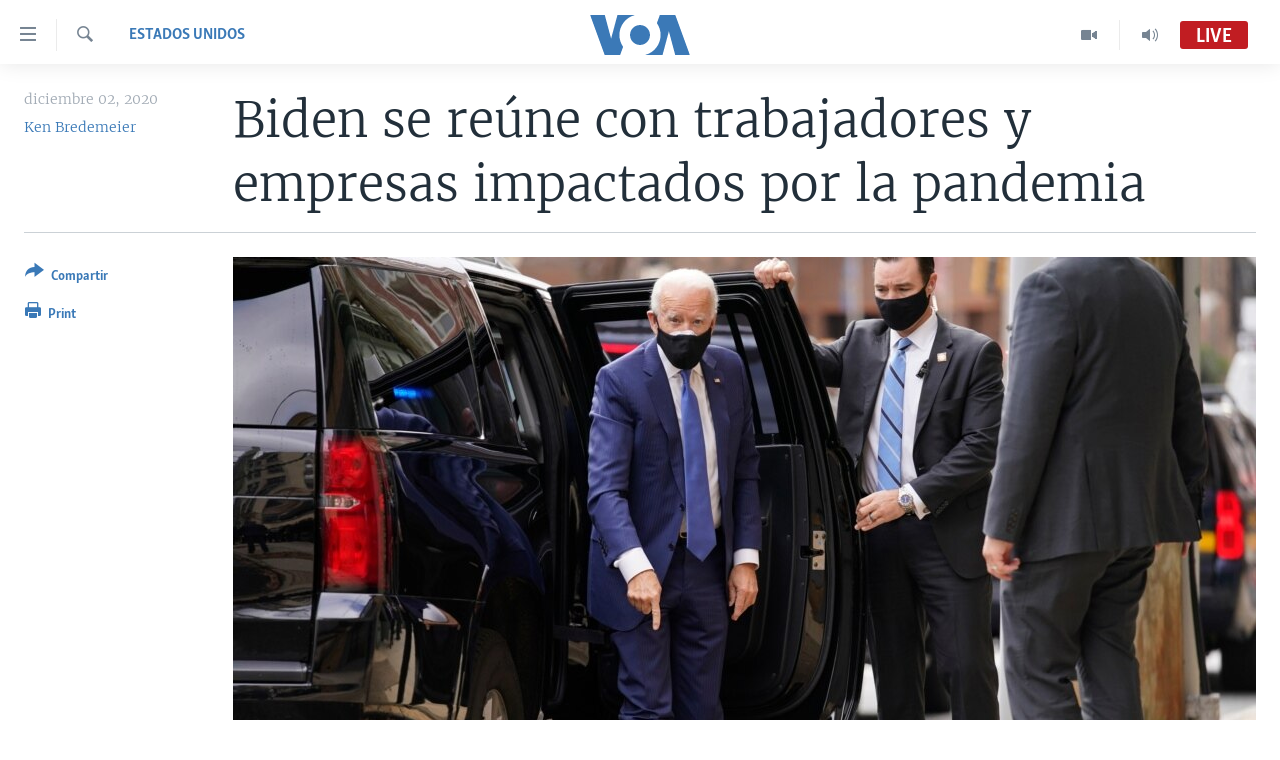

--- FILE ---
content_type: text/html; charset=utf-8
request_url: https://e.infogram.com/2d985943-a0a4-440c-9a7c-ac93b44f6efa?parent_url=https%3A%2F%2Fwww.vozdeamerica.com%2Fa%2Festadosunidos_biden-trabajadores-empresas-impactados-pandemia%2F6069851.html&src=embed
body_size: 20285
content:
<!DOCTYPE HTML>
<html lang="en">
<head>
    <meta charset="utf-8">
    <meta http-equiv="X-UA-Compatible" content="IE=edge, Chrome=1"/>
    <meta http-equiv="x-dns-prefetch-control" content="on">
    <meta name="viewport" content="width=device-width, initial-scale=1" />
    <title>REDES - Infogram</title>
    <link rel="dns-prefetch" href="https://cdn.jifo.co">
<link rel="preconnect" href="https://cdn.jifo.co" />

    <link rel="preload" href="/api/stylesheets/215" as="style">
    <link rel="preload" as="script" href="https://cdn.jifo.co/js/dist/bundle_vendor-f95bb7bd9b764217df5f-1-webpack.js" crossorigin="anonymous"/>
    <link rel="preload" as="script" href="https://cdn.jifo.co/js/dist/embed_flex_viewer-8570c8136ad45ba50451-1-webpack.js" crossorigin="anonymous"/>
    <link rel="stylesheet"href="https://cdn.jifo.co/css/dist/cebefb1b2b9384b3.css">
    <link rel="icon" href="https://cdn.jifo.co/js/dist/6306bc3983ca5663eccfb7dc5c99eb14.ico" type="image/x-icon">
    <link rel="canonical" href="https://infogram.com/redes-1hnp27ekkpy8y4g">
<style>.chart *{line-height:normal}.moveable{margin-bottom:30px!important}.capture-mode .moveable_w:last-child .moveable:last-child,.download-mode .moveable_w:last-child .moveable:last-child,.embed-mode .moveable_w:last-child .moveable:last-child,.web-mode .moveable_w:last-child .moveable:last-child{margin-bottom:0!important}.ig-separator{margin-bottom:0!important;margin-top:-30px;padding-bottom:30px;padding-top:30px}.video{padding-bottom:75%;height:0}.video iframe{border:0;width:100%;height:100%;position:absolute;top:0;left:0}.ig-items{margin:30px;padding-top:0}svg .igc-pie-center-text .igc-pie-center-text-node{font-family:'PT Sans Narrow','Arial Narrow';font-size:24px;fill:#626262;font-weight:400;font-style:normal}svg .igc-wc-node{cursor:default}.igc-treemap-node-text-name{font-family:Roboto,sans-serif;font-weight:400}.igc-treemap-node-text-value{font-family:Roboto,sans-serif}svg .igc-pie-center-text .igc-pie-center-text-node{font-family:Roboto Medium,sans-serif;font-weight:400;fill:#464646;font-size:19px}.igc-sheet{margin-bottom:15px}.igc-sheets{margin-bottom:15px}.igc-sheets .igc-sheet .igc-sheet-label,.igc-sheets .igc-sheet.active .igc-sheet-label,.igc-sheets .igc-sheet:hover .igc-sheet-label{color:#464646;margin-left:5px;font:400 13px Roboto Medium,sans-serif}.igc-sheets .igc-sheet.active .igc-sheet-label,.igc-sheets .igc-sheet:hover .igc-sheet-label{color:rgba(70,70,70,.7)}.igc-sheets .igc-sheet .igc-sheet-ico,.igc-sheets .igc-sheet:hover .igc-sheet-ico{background:rgba(167,167,167,.3);border-color:#464646;transition:.2s}.igc-sheets .igc-sheet:hover .igc-sheet-ico{background:#a7a7a7}.igc-sheets .igc-sheet.active .igc-sheet-ico{background:#464646}.igc-sheets .igc-sheet.active .igc-sheet-ico::after,.igc-sheets .igc-sheet:hover .igc-sheet-ico::after{height:6px;width:6px;left:6px;top:6px;background:#fff}.igc-textual-figure{font:400 29px Roboto Medium,sans-serif}.igc-textual-fact{color:#464646;line-height:18px;font:400 15px Roboto Medium,sans-serif}.igc-textual-figure .innertext{line-height:30px}.igc-textual-fact .innertext{line-height:19px}.igc-textual-icon{padding-right:30px;padding-top:7px}.igc-table .igc-table-cell{font:400 13px Roboto Medium,sans-serif}.igc-table .igc-table-header{font:400 13px Roboto Medium,sans-serif;padding-left:9px}.ig-container{background:#fff}.headline{font-weight:400;font-size:39px;font-family:Roboto;color:#464646;text-align:left;line-height:40px;border-bottom:5px solid #e8e8e8;padding-bottom:10px}.chart-title{font:400 29px Roboto,sans-serif;color:#464646;text-align:left;line-height:35px}.bodytext{font:400 normal 15px Roboto Medium,sans-serif;text-align:left;text-align:justify;color:#464646;line-height:25px}.quote{font:400 29px Roboto,sans-serif;color:#464646;line-height:35px;text-align:left;background:url(https://cdn.jifo.co/i/templates/215/quote.svg) left top no-repeat;background-size:50px;padding-left:80px;min-height:40px}.shrink .quote{padding-top:50px;padding-left:0}.quotetitle{font:400 italic 15px Roboto Medium,sans-serif;color:#464646;margin-top:5px;line-height:25px}.tt_tooltip{color:#fff;font:400 normal 13px Roboto Medium,sans-serif}.igc-legend-entry{margin-top:15px}.igc-legend{padding-top:10px;padding-bottom:0}.footer-bottom{padding-top:15px;overflow:hidden;padding-bottom:15px}.ig-logo{margin-top:0}.ig-separator-line{background:rgba(70,70,70,.5)}.heatmap-legend{background:rgba(255,255,255,.7)}.heatmap-label,.heatmap-legend-item{color:#464646;font-size:13px;font-weight:400;font-family:Roboto,sans-serif}.igc-graph-pie-piece{stroke:rgb(255,255,255)}.tt_tooltip .tt_value{font-weight:400}.tt_tooltip .tt_body{background:#333}.tt_tooltip .tt_left{border-right:8px solid #333}.tt_tooltip .tt_right{border-left:8px solid #333}.igc-tabs .igc-tab-active{background:#fff}.igc-tabs .igc-tab .igc-tab-content,.igc-tabs .igc-tab.icon-down:after{font-family:Roboto Medium,sans-serif;color:#464646;font-weight:400}.igc-tab-switcher,.igc-tabs .igc-tab{color:#464646}.igc-tabs.igc-tabs-dropdown .igc-tab-name{font-family:Roboto,sans-serif;color:#464646}.captiontext{font-family:Roboto Medium,sans-serif;color:#464646;font-weight:400}.captiontext .innertext{line-height:1.5}.igc-table-search{color:#666;font-size:13px;font-weight:400;font-family:Roboto Medium,sans-serif}#footer{margin-left:30px;margin-right:30px}.bodytext .innertext a,.bodytext .innertext a:visited{color:#00e}</style>


    
    <script async src="https://s.infogram.com/t.js?v3" data-report-open data-infogram-track-id="1hnp27ekkpy8y4g" data-tag="embed"
            data-track-url="https://s.infogram.com/t2"></script>
    

    <style>
        

        @keyframes infogram-loader {
            100% {
                transform: rotate(360deg);
                -webkit-transform: rotate(360deg);
                -moz-transform: rotate(360deg);
            }
        }
        #embed-loader {
            min-width: 120px;
            min-height: 120px;
        }
        #embed-loader i {
            display: block;
            width: 40px;
            height: 40px;
            margin: 40px auto;
            padding: 0;
            border: 5px solid;
            border-top-color: transparent;
            border-left-color: transparent;
            border-radius: 50%;
            color: #A6A6A6;
            animation: infogram-loader 0.9s linear infinite;
            -webkit-animation: infogram-loader 0.9s linear infinite;
            -moz-animation: infogram-loader 0.9s linear infinite;
        }
    </style>
</head>

<body data-window-graphicID="8d3bc1dd-e6c9-430a-9e37-ff288d4c1146" data-window-stylesheet="215"
      data-window-__viewMode="embed" data-fonts="" data-fullscreen="off" data-aside="on"
      data-user-status="anonymous" data-password-protected="false"
      data-user-id="false" >
<div id="dialog-container"></div>
<div id="tooltip-container"></div>
<div id="middle">
    <div id="embed-loader"><i></i></div>
</div>

<script>window.infographicData={"id":407238306,"type":1,"block_id":"8d3bc1dd-e6c9-430a-9e37-ff288d4c1146","theme_id":215,"user_id":115230721,"team_user_id":null,"path":"2d985943-a0a4-440c-9a7c-ac93b44f6efa","title":"REDES","description":"","tags":"","public":true,"publicAccess":false,"private_link_enabled":0,"thumb":"https:\u002F\u002Finfogram-thumbs-200.s3-eu-west-1.amazonaws.com\u002F8d3bc1dd-e6c9-430a-9e37-ff288d4c1146.jpg","previewImageUrl":"https:\u002F\u002Finfogram.io\u002Fp\u002F3bcde42cefe424313212a4fd50ec3649.png","width":550,"copyright":"","properties":{"tabs":true,"zeropaddingembed":true,"flexTemplateId":"d8b79f7e-0b82-4443-837c-bc0c122dcb0e","type":"social_media","fonts":["Raleway","Roboto"],"design":{"defaults":{"foregroundColor":"#475262","backgroundColor":"#fff","fontFamily":"Raleway","fontSize":12,"lineHeight":1.5,"textAlign":"ALIGN_LEFT"},"fontFamilies":{"font1":"Roboto"},"fontSizes":{"extraLarge":64,"large":48,"medium":18,"small":12},"elements":{"TEXT":{"h1":{"fontSize":"40px","fontFamily":"Raleway"},"h2":{"fontSize":"24px","fontFamily":"Raleway"},"body":{"fontSize":"16px","fontFamily":"Raleway"},"caption":{"fontSize":"13px","fontFamily":"Roboto"}},"SHAPE":{"fillColor":"#3181ff","strokeColor":"#3181ff"},"IMAGE":{"fillColor":"#3181ff"}},"colors":["#3181ff","#15549a","#152235","#bcc2cf","#8e939c","#5d636e","#fa6546","#00d4d0","#8e939c"]},"footerSettings":{"backgroundColor":"#fff","buttonBackgroundColor":"#3181ff","logoImage":"https:\u002F\u002Fs3.amazonaws.com\u002Finfogram-themes\u002F5586\u002Flogo.svg","logoType":"custom_logo-infogram","showFooter":true,"customLinkOption":"text","hasCustomLink":false},"themeId":5586,"publishType":0,"transparent":false,"rtl":false,"language":"en","export_settings":{"showGrid":true,"showValues":true},"whitelabel":false,"noTracking":false,"decimal_separator":".,","grouping_symbol":"none","embed_button":"enabled","title_link":"infogram","custom_logo":"infogram","custom_link_url":"","logoName":"Infogram logo","showChartsOnScroll":true},"elements":{"content":{"allowFullscreen":true,"allowToShare":true,"assets":{"0641cf86-349f-438a-b411-be4bd1c62228":"https:\u002F\u002Fimages.jifo.co\u002F115230721_1662746908915.png","1440eed1-b5d9-4f34-9c78-08b98d0b55e8":"https:\u002F\u002Fmedia.tenor.com\u002FqfJQ5i5NUxIAAAAC\u002Fyoutube-subscribe.gif","61e2b9dd-289f-4b03-aeaa-6798da25bdce":"https:\u002F\u002Fimages.jifo.co\u002F115230721_1648091939878.png","6744f293-a03e-46d3-bdfb-d8e6c94225b8":"https:\u002F\u002Fimages.jifo.co\u002F115230721_1719417538956.png"},"content":{"blockOrder":["0c7ff5c0-57a2-46c6-96f5-25404ebb0e75"],"blocks":{"0c7ff5c0-57a2-46c6-96f5-25404ebb0e75":{"design":{"background":{"color":"rgba(10,91,150,1)","filters":{},"galleryImageId":null,"opacity":1},"header":{"text":""},"hideFooter":false},"entities":["9069d28c-568c-4e84-9b1d-7478302d7cf707754416-6115-4275-a258-efb5aa031601","d7bd9164-18b9-483c-a276-f5a89618801a","7897bcd5-6a3c-43d9-947b-266e0e753ab5","e46cd01a-2bfe-4460-9386-68b8d18f474912ea4e0b-a327-4a8e-a7c8-d17bd01c31de","1ef25bec-1280-4e9e-a6ad-5598c882594872bbfac5-6f0d-4e9c-af7a-bfddae522bcc","adbd1e67-b37a-4fba-b46b-867a85aade38a2e77630-ecc3-4587-948a-5dc80acd3197","5c1a3320-011d-40cc-9608-37535c943fab2f0b8b5d-f446-46c5-9f01-fed497818ad1","2706e060-d268-4daf-a649-a055c4b81bc6885c0c26-0d7f-4db2-be6c-a52f0ab1cd59","503775f7-6dc1-4b00-a3dd-5952f586273a02622eaf-1488-4af5-a43f-8c1ff731f872","2e89c964-da46-4992-abc4-68dbcde677977b35e81f-729f-44dc-86e4-2dad78772804","deb715ac-7fa9-45fe-8306-7aa4895adaaaa07dede3-598b-4403-ad6d-bce3cee523de","6f6273ed-88c7-44c7-bf30-25798c0ed24365571151-09cb-4d0f-acae-785af4109e20","b1af5522-fdb4-44d5-94ee-45e6986efbc0891dd449-8602-4a8e-afbe-26b7af61e3ad","26b81e6b-5b0f-4d86-81e1-b057bad556e7f67153f3-d990-4e8d-9c8e-183d0ac9cd64","592fac72-93a5-4181-a357-5eac2831103598728553-0e7d-44d4-bb51-f74715afa0c9","d3f05222-de67-4a0a-a704-7f9eba6622daa0b71aec-0e48-4c7f-b338-ed34ee8add2d","cf22b1df-b328-4c3f-bc2f-1f5537746e46","4372242c-a739-4a27-a029-f03acc6e8b9d7716b300-540a-4a98-b829-bb034ba2c548","ef315c8c-7e38-491c-8f4a-9fc510b9324918ebf33d-4ce9-4c1a-bd2c-4ec1339dc3c7","3bdb4709-826c-41b4-8b24-92c9940e193c4cd67005-6751-4500-a372-6b092eda26b0"]}},"entities":{"1ef25bec-1280-4e9e-a6ad-5598c882594872bbfac5-6f0d-4e9c-af7a-bfddae522bcc":{"filters":{},"height":1136,"hidden":false,"left":-824,"lockAspectRatio":true,"locked":false,"maxHeight":10000,"maxWidth":10000,"minHeight":1,"minWidth":1,"props":{"assetId":"0641cf86-349f-438a-b411-be4bd1c62228","crop":{"bottom":0,"left":36.655,"right":0,"top":0},"graphicType":"uploaded_image","id":199270741,"mask":null,"opacity":1,"subType":"image"},"top":-14,"transform":{"flipHorizontal":false,"flipVertical":false,"rotate":180},"type":"IMAGE","width":2020},"26b81e6b-5b0f-4d86-81e1-b057bad556e7f67153f3-d990-4e8d-9c8e-183d0ac9cd64":{"filters":{},"height":28,"hidden":false,"left":202,"lockAspectRatio":false,"locked":false,"maxHeight":10000,"maxWidth":10000,"minHeight":9,"minWidth":9,"props":{"contentHTML":"","customSizing":true,"markerEnd":"none","markerStart":"none","offsetLeft":0,"offsetRight":0,"opacity":1,"stroke":"rgba(153,153,153,1)","strokeType":"dotted","strokeWidth":4,"type":"line","x1":0,"x2":200,"y1":200,"y2":0},"top":753,"transform":{"flipHorizontal":false,"flipVertical":false,"rotate":89.15},"type":"SHAPE","width":72},"2706e060-d268-4daf-a649-a055c4b81bc6885c0c26-0d7f-4db2-be6c-a52f0ab1cd59":{"filters":{},"height":182,"hidden":false,"left":652,"lockAspectRatio":true,"locked":false,"maxHeight":10000,"maxWidth":10000,"minHeight":1,"minWidth":1,"props":{"assetId":"1440eed1-b5d9-4f34-9c78-08b98d0b55e8","crop":{"bottom":30.76,"left":12.417,"right":12.417,"top":29.971},"graphicType":"gif","height":280,"link":"https:\u002F\u002Fwww.youtube.com\u002Fvozdeamerica","mask":null,"opacity":1,"subType":"atlasImage","width":498},"top":313,"transform":{"flipHorizontal":false,"flipVertical":false,"rotate":0},"type":"IMAGE","width":323},"2e89c964-da46-4992-abc4-68dbcde677977b35e81f-729f-44dc-86e4-2dad78772804":{"filters":{},"height":56,"hidden":false,"left":80,"lockAspectRatio":false,"locked":false,"maxHeight":10000,"maxWidth":10000,"minHeight":17,"minWidth":17,"props":{"contentHTML":"","customSizing":true,"markerEnd":"none","markerStart":"none","offsetLeft":0,"offsetRight":0,"opacity":1,"stroke":"rgba(193,29,34,1)","strokeType":"dotted","strokeWidth":8,"type":"line","x1":0,"x2":200,"y1":200,"y2":0},"top":567,"transform":{"flipHorizontal":false,"flipVertical":false,"rotate":0},"type":"SHAPE","width":904},"3bdb4709-826c-41b4-8b24-92c9940e193c4cd67005-6751-4500-a372-6b092eda26b0":{"filters":{},"height":880,"hidden":false,"left":166,"lockAspectRatio":true,"locked":false,"maxHeight":10000,"maxWidth":10000,"minHeight":1,"minWidth":1,"props":{"animation":{"delay":0.5,"duration":2,"name":"fadeOut","regime":"infinite"},"assetId":"6744f293-a03e-46d3-bdfb-d8e6c94225b8","crop":{"bottom":36.817,"left":65.228,"right":4.659,"top":33.978},"graphicType":"uploaded_image","id":260754696,"link":"https:\u002F\u002Ftwitter.com\u002FVozdeAmerica","mask":null,"opacity":1,"subType":"image"},"top":477,"transform":{"flipHorizontal":false,"flipVertical":false,"rotate":0},"type":"IMAGE","width":880},"4372242c-a739-4a27-a029-f03acc6e8b9d7716b300-540a-4a98-b829-bb034ba2c548":{"filters":{},"height":880,"hidden":false,"left":55,"lockAspectRatio":true,"locked":false,"maxHeight":10000,"maxWidth":10000,"minHeight":1,"minWidth":1,"props":{"animation":{"delay":0.5,"duration":2,"name":"fadeOut","regime":"infinite"},"assetId":"6744f293-a03e-46d3-bdfb-d8e6c94225b8","crop":{"bottom":36.931,"left":6.705,"right":63.182,"top":33.864},"graphicType":"uploaded_image","id":260754696,"link":"https:\u002F\u002Fwww.facebook.com\u002FVozDeAmerica\u002F","mask":null,"opacity":1,"subType":"image"},"top":478,"transform":{"flipHorizontal":false,"flipVertical":false,"rotate":0},"type":"IMAGE","width":880},"503775f7-6dc1-4b00-a3dd-5952f586273a02622eaf-1488-4af5-a43f-8c1ff731f872":{"filters":{},"height":84,"hidden":false,"left":37,"lockAspectRatio":false,"locked":false,"maxHeight":10000,"maxWidth":10000,"minHeight":1,"minWidth":1,"props":{"autoExpandWidth":0,"content":{"blocks":[{"data":{"align":"ALIGN_CENTER","ig:color":"rgba(255,255,255,1)","ig:fontFamily":"igbr-Avenir Next Conden-2f8e3ad","ig:fontSize":"{{fontSize}}","ig:fontStyle":"{{fontStyle|undefined}}","ig:fontWeight":"{{fontWeight|undefined}}","ig:letterSpacing":"{{letterSpacing|0px}}","ig:lineHeight":"{{lineHeight}}","ig:textDecoration":"{{textDecoration|undefined}}"},"depth":0,"entityRanges":[],"inlineStyleRanges":[{"length":28,"offset":0,"style":"ig:lineHeight:{{lineHeight}}"},{"length":28,"offset":0,"style":"ig:fontSize:{{fontSize}}"},{"length":28,"offset":0,"style":"ig:letterSpacing:{{letterSpacing|0px}}"},{"length":28,"offset":0,"style":"ig:fontWeight:{{fontWeight|undefined}}"},{"length":28,"offset":0,"style":"ig:fontStyle:{{fontStyle|undefined}}"},{"length":28,"offset":0,"style":"ig:textDecoration:{{textDecoration|undefined}}"},{"length":28,"offset":0,"style":"ig:color:rgba(255,255,255,1)"},{"length":28,"offset":0,"style":"ig:fontFamily:igbr-Avenir Next Conden-2f8e3ad"}],"key":"321lf","text":"y activa las notificaciones.","type":"header-one"}],"entityMap":{}},"contentHTML":"\u003Cdiv class=\"DraftEditor-root\"\u003E\u003Cdiv class=\"DraftEditor-editorContainer\"\u003E\u003Cdiv class=\"public-DraftEditor-content\" contenteditable=\"false\" spellcheck=\"false\" style=\"outline:none;user-select:text;-webkit-user-select:text;white-space:pre-wrap;word-wrap:break-word\"\u003E\u003Cdiv data-contents=\"true\"\u003E\u003Ch1 class=\"__ig-alignCenter\" data-block=\"true\" data-editor=\"ig_static\" data-offset-key=\"321lf-0-0\"\u003E\u003Cdiv data-offset-key=\"321lf-0-0\" class=\"public-DraftStyleDefault-block public-DraftStyleDefault-ltr\"\u003E\u003Cspan data-offset-key=\"321lf-0-0\" style=\"line-height:58px;font-size:39px;letter-spacing:0px;font-weight:700;color:rgba(255,255,255,1);font-family:&#x27;igbr-Avenir Next Conden-2f8e3ad&#x27;\"\u003E\u003Cspan data-text=\"true\"\u003Ey activa las notificaciones.\u003C\u002Fspan\u003E\u003C\u002Fspan\u003E\u003C\u002Fdiv\u003E\u003C\u002Fh1\u003E\u003C\u002Fdiv\u003E\u003C\u002Fdiv\u003E\u003C\u002Fdiv\u003E\u003C\u002Fdiv\u003E","customSizing":true,"opacity":1,"overflow":true,"resetFontKerning":true,"scaleHeight":58,"scaleWidth":654.8931297709923,"scaleX":1.4372588773677808,"scaleY":1.4482758620689655,"template":"h1","verticalAlign":"top"},"top":446,"transform":{"flipHorizontal":false,"flipVertical":false,"rotate":0},"type":"TEXT","width":947},"592fac72-93a5-4181-a357-5eac2831103598728553-0e7d-44d4-bb51-f74715afa0c9":{"filters":{},"groupKey":"cf22b1df-b328-4c3f-bc2f-1f5537746e46","height":91,"hidden":false,"left":257,"lockAspectRatio":false,"locked":false,"maxHeight":10000,"maxWidth":10000,"minHeight":1,"minWidth":1,"props":{"contentHTML":"","customSizing":true,"fill":"rgba(193,29,34,1)","offsetLeft":0,"offsetRight":0,"opacity":1,"rx":0,"ry":0,"stroke":"{{strokeColor|#656565}}","strokeType":"solid","strokeWidth":0,"type":"rectangle"},"top":79,"transform":{"flipHorizontal":false,"flipVertical":false,"rotate":0},"type":"SHAPE","width":565},"5c1a3320-011d-40cc-9608-37535c943fab2f0b8b5d-f446-46c5-9f01-fed497818ad1":{"filters":{},"height":84,"hidden":false,"left":99,"lockAspectRatio":false,"locked":false,"maxHeight":10000,"maxWidth":10000,"minHeight":1,"minWidth":1,"props":{"autoExpandWidth":0,"content":{"blocks":[{"data":{"align":"{{textAlign|ALIGN_LEFT}}","ig:color":"rgba(255,255,255,1)","ig:fontFamily":"igbr-Avenir Next Conden-2f8e3ad","ig:fontSize":"{{fontSize}}","ig:fontStyle":"{{fontStyle|undefined}}","ig:fontWeight":"{{fontWeight|undefined}}","ig:letterSpacing":"{{letterSpacing|0px}}","ig:lineHeight":"{{lineHeight}}","ig:textDecoration":"{{textDecoration|undefined}}"},"depth":0,"entityRanges":[],"inlineStyleRanges":[{"length":30,"offset":0,"style":"ig:lineHeight:{{lineHeight}}"},{"length":30,"offset":0,"style":"ig:fontSize:{{fontSize}}"},{"length":30,"offset":0,"style":"ig:letterSpacing:{{letterSpacing|0px}}"},{"length":30,"offset":0,"style":"ig:fontWeight:{{fontWeight|undefined}}"},{"length":30,"offset":0,"style":"ig:fontStyle:{{fontStyle|undefined}}"},{"length":30,"offset":0,"style":"ig:textDecoration:{{textDecoration|undefined}}"},{"length":30,"offset":0,"style":"ig:color:rgba(255,255,255,1)"},{"length":30,"offset":0,"style":"ig:fontFamily:igbr-Avenir Next Conden-2f8e3ad"}],"key":"321lf","text":"Suscríbete a nuestro canal de ","type":"header-one"}],"entityMap":{}},"contentHTML":"\u003Cdiv class=\"DraftEditor-root\"\u003E\u003Cdiv class=\"DraftEditor-editorContainer\"\u003E\u003Cdiv class=\"public-DraftEditor-content\" contenteditable=\"false\" spellcheck=\"false\" style=\"outline:none;user-select:text;-webkit-user-select:text;white-space:pre-wrap;word-wrap:break-word\"\u003E\u003Cdiv data-contents=\"true\"\u003E\u003Ch1 class=\"__ig-alignLeft\" data-block=\"true\" data-editor=\"ig_static\" data-offset-key=\"321lf-0-0\"\u003E\u003Cdiv data-offset-key=\"321lf-0-0\" class=\"public-DraftStyleDefault-block public-DraftStyleDefault-ltr\"\u003E\u003Cspan data-offset-key=\"321lf-0-0\" style=\"line-height:58px;font-size:39px;letter-spacing:0px;font-weight:700;color:rgba(255,255,255,1);font-family:&#x27;igbr-Avenir Next Conden-2f8e3ad&#x27;\"\u003E\u003Cspan data-text=\"true\"\u003ESuscríbete a nuestro canal de \u003C\u002Fspan\u003E\u003C\u002Fspan\u003E\u003C\u002Fdiv\u003E\u003C\u002Fh1\u003E\u003C\u002Fdiv\u003E\u003C\u002Fdiv\u003E\u003C\u002Fdiv\u003E\u003C\u002Fdiv\u003E","customSizing":true,"opacity":1,"overflow":true,"resetFontKerning":true,"scaleHeight":58,"scaleWidth":654.8931297709923,"scaleX":1.4372588773677808,"scaleY":1.4482758620689655,"template":"h1","verticalAlign":"top"},"top":362,"transform":{"flipHorizontal":false,"flipVertical":false,"rotate":0},"type":"TEXT","width":947},"6f6273ed-88c7-44c7-bf30-25798c0ed24365571151-09cb-4d0f-acae-785af4109e20":{"filters":{},"height":28,"hidden":false,"left":811,"lockAspectRatio":false,"locked":false,"maxHeight":10000,"maxWidth":10000,"minHeight":9,"minWidth":9,"props":{"contentHTML":"","customSizing":true,"markerEnd":"none","markerStart":"none","offsetLeft":0,"offsetRight":0,"opacity":1,"stroke":"rgba(153,153,153,1)","strokeType":"dotted","strokeWidth":4,"type":"line","x1":0,"x2":200,"y1":200,"y2":0},"top":753,"transform":{"flipHorizontal":false,"flipVertical":false,"rotate":89.15},"type":"SHAPE","width":72},"7897bcd5-6a3c-43d9-947b-266e0e753ab5":{"filters":{},"height":968,"hidden":false,"left":-96,"lockAspectRatio":false,"locked":true,"maxHeight":10000,"maxWidth":10000,"minHeight":1,"minWidth":1,"props":{"chartData":{"accessibility":{"description":"","enabled":true,"label":"Chart"},"chart_type_nr":9,"colors":["#8ec3a7","#dc5356","#f0cb69","#5fb7e5","#ab91c5","#6d53dc","#fd6a37","#e54d24","#8e939c"],"custom":{"animation":{"enabled":true},"autoZoom":false,"coldColor":"#FFFFFF","decimalSeparator":".","groupedData":false,"groupingSymbol":"none","heatmap":true,"heatmap_entries":7,"hideBlanks":false,"hotColor":"#FFFFFF","isCustomMap":false,"labels":{"legend":{"position":"top"}},"map":"renamed-countries-2019\u002Fworld","mapItemStrokeWidth":0.5357142857142857,"mobileInteractivityHint":true,"osm":false,"path":"circlePath","pointSizemax":30,"pointSizemin":5,"points":false,"showGroupNames":true,"showLegend":false,"showLegendValues":false,"showValue":true,"showZoom":true,"singleColor":{"enabled":true,"value":"#8ec3a7"},"strokeOpacity":46.42857142857143,"textColor":"{{colors.#FFFFFF}}","title":"World map"},"data":[[[{"value":"Afghanistan"},null,null,{"value":"34.4754 66.8303"},{"value":"Afghanistan"}],[{"value":"Albania"},null,null,{"value":"41.1413 20.0325"},{"value":"Albania"}],[{"value":"Algeria"},null,null,{"value":"27.5231 3.1685"},{"value":"Algeria"}],[{"value":"Andorra"},null,null,{"value":"42.5413 1.5609"},{"value":"Andorra"}],[{"value":"Angola"},null,null,{"value":"-12.2916 17.5029"},{"value":"Angola"}],[{"value":"Antigua and Barb."},null,null,{"value":"17.079 -61.804"},{"value":"Antigua and Barb."}],[{"value":"Argentina"},null,null,{"value":"-31.9447 -64.1398"},{"value":"Argentina"}],[{"value":"Armenia"},null,null,{"value":"40.2165 45.0003"},{"value":"Armenia"}],[{"value":"Australia"},null,null,{"value":"-23.079 132.842"},{"value":"Australia"}],[{"value":"Austria"},null,null,{"value":"47.614 14.0762"},{"value":"Austria"}],[{"value":"Azerbaijan"},null,null,{"value":"40.2805 47.6804"},{"value":"Azerbaijan"}],[{"value":"Bahamas"},null,null,{"value":"24.5065 -77.916"},{"value":"Bahamas"}],[{"value":"Bahrain"},null,null,{"value":"26.0165 50.5475"},{"value":"Bahrain"}],[{"value":"Bangladesh"},null,null,{"value":"23.5391 89.8049"},{"value":"Bangladesh"}],[{"value":"Barbados"},null,null,{"value":"13.1645 -59.5405"},{"value":"Barbados"}],[{"value":"Belarus"},null,null,{"value":"53.744 27.947"},{"value":"Belarus"}],[{"value":"Belgium"},null,null,{"value":"50.6522 4.5809"},{"value":"Belgium"}],[{"value":"Belize"},null,null,{"value":"17.197 -88.7035"},{"value":"Belize"}],[{"value":"Benin"},null,null,{"value":"10.6795 2.2845"},{"value":"Benin"}],[{"value":"Bhutan"},null,null,{"value":"27.5075 90.459"},{"value":"Bhutan"}],[{"value":"Bolivia"},null,null,{"value":"-16.7289 -64.6413"},{"value":"Bolivia"}],[{"value":"Bosnia and Herzegovina"},null,null,{"value":"44.1809 17.8168"},{"value":"Bosnia and Herzegovina"}],[{"value":"Botswana"},null,null,{"value":"-21.6721 23.9051"},{"value":"Botswana"}],[{"value":"Brazil"},null,null,{"value":"-12.4328 -48.9943"},{"value":"Brazil"}],[{"value":"Brunei"},null,null,{"value":"4.6904 114.9152"},{"value":"Brunei"}],[{"value":"Bulgaria"},null,null,{"value":"42.7345 23.8815"},{"value":"Bulgaria"}],[{"value":"Burkina Faso"},null,null,{"value":"13.0516 -0.6541"},{"value":"Burkina Faso"}],[{"value":"Burundi"},null,null,{"value":"-3.407 29.8885"},{"value":"Burundi"}],[{"value":"Cambodia"},null,null,{"value":"12.5285 104.3905"},{"value":"Cambodia"}],[{"value":"Cameroon"},null,null,{"value":"4.5495 11.3105"},{"value":"Cameroon"}],[{"value":"Canada"},null,null,{"value":"58.838 -120.439"},{"value":"Canada"}],[{"value":"Cape Verde"},null,null,{"value":"15.0819 -23.6368"},{"value":"Cape Verde"}],[{"value":"Central African Republic"},null,null,{"value":"7.2596 21.6691"},{"value":"Central African Republic"}],[{"value":"Chad"},null,null,{"value":"17.1223 19.3602"},{"value":"Chad"}],[{"value":"Chile"},null,{"value":"Group B"},{"value":"-45.7382 -72.9381"},{"value":"Chile"}],[{"value":"China"},null,{"value":"Group B"},{"value":"32.205 109.444"},{"value":"China"}],[{"value":"Colombia"},null,{"value":"Group B"},{"value":"3.6525 -73.3121"},{"value":"Colombia"}],[{"value":"Comoros"},null,{"value":"Group B"},{"value":"-11.79 43.356"},{"value":"Comoros"}],[{"value":"Congo"},null,{"value":"Group C"},{"value":"0.0213 16.1533"},{"value":"Congo"}],[{"value":"Costa Rica"},null,{"value":"Group A"},{"value":"9.9656 -84.1755"},{"value":"Costa Rica"}],[{"value":"Cote d'Ivoire"},null,{"value":"Group B"},{"value":"7.5538 -5.6121"},{"value":"Cote d'Ivoire"}],[{"value":"Croatia"},null,{"value":"Group B"},{"value":"46.001 16.172"},{"value":"Croatia"}],[{"value":"Cuba"},null,{"value":"Group B"},{"value":"20.2717 -75.3897"},{"value":"Cuba"}],[{"value":"Cyprus"},null,{"value":"Group D"},{"value":"34.8725 33.131"},{"value":"Cyprus"}],[{"value":"Czech Republic"},null,{"value":"Group D"},{"value":"49.836 15.5465"},{"value":"Czech Republic"}],[{"value":"Democratic Republic of the Congo"},null,{"value":"Group C"},{"value":"-1.6864 23.7526"},{"value":"Democratic Republic of the Congo"}],[{"value":"Denmark"},null,{"value":"Group B"},{"value":"56.2196 9.3108"},{"value":"Denmark"}],[{"value":"Djibouti"},null,{"value":"Group C"},{"value":"12.169 42.904"},{"value":"Djibouti"}],[{"value":"Dominica"},null,{"value":"Group A"},{"value":"15.4365 -61.357"},{"value":"Dominica"}],[{"value":"Dominican Republic"},null,{"value":"Group A"},{"value":"18.8845 -70.4623"},{"value":"Dominican Republic"}],[{"value":"Ecuador"},null,{"value":"Group B"},{"value":"-1.4547 -78.3841"},{"value":"Ecuador"}],[{"value":"Egypt"},null,{"value":"Group B"},{"value":"26.1939 28.8939"},{"value":"Egypt"}],[{"value":"El Salvador"},null,{"value":"Group A"},{"value":"13.7262 -88.8729"},{"value":"El Salvador"}],[{"value":"Equatorial Guinea"},null,{"value":"Group D"},{"value":"1.647 10.2955"},{"value":"Equatorial Guinea"}],[{"value":"Eritrea"},null,{"value":"Group A"},{"value":"15.9194 38.4016"},{"value":"Eritrea"}],[{"value":"Estonia"},null,{"value":"Group D"},{"value":"58.5425 26.5455"},{"value":"Estonia"}],[{"value":"Eswatini"},null,{"value":"Group D"},{"value":"-26.4899 31.3955"},{"value":"Eswatini"}],[{"value":"Ethiopia"},null,{"value":"Group B"},{"value":"8.83 38.362"},{"value":"Ethiopia"}],[{"value":"Falkland Islands"},null,{"value":"Group A"},{"value":"-51.7 -59.475"},{"value":"Falkland Islands"}],[{"value":"Fiji"},null,{"value":"Group A"},{"value":"-17.814 177.759"},{"value":"Fiji"}],[{"value":"Finland"},null,{"value":"Group C"},{"value":"63.0704 27.7396"},{"value":"Finland"}],[{"value":"France"},null,{"value":"Group C"},{"value":"46.6113 2.3336"},{"value":"France"}],[{"value":"French Guiana"},null,{"value":"Group C"},{"value":"3.9045 -53.0915"},{"value":"French Guiana"}],[{"value":"Gabon"},null,{"value":"Group A"},{"value":"-0.647 11.6875"},{"value":"Gabon"}],[{"value":"Gambia"},null,{"value":"Group B"},{"value":"13.5035 -14.2265"},{"value":"Gambia"}],[{"value":"Georgia"},null,{"value":"Group A"},{"value":"42.1618 43.4818"},{"value":"Georgia"}],[{"value":"Germany"},null,{"value":"Group A"},{"value":"51.143 9.829"},{"value":"Germany"}],[{"value":"Ghana"},null,{"value":"Group C"},{"value":"6.862 -1.092"},{"value":"Ghana"}],[{"value":"Greece"},null,{"value":"Group D"},{"value":"38.4414 22.1814"},{"value":"Greece"}],[{"value":"Greenland"},null,{"value":"Group B"},{"value":"74.4231 -39.7294"},{"value":"Greenland"}],[{"value":"Grenada"},null,{"value":"Group B"},{"value":"12.1178 -61.6791"},{"value":"Grenada"}],[{"value":"Guatemala"},null,{"value":"Group C"},{"value":"15.2365 -90.7275"},{"value":"Guatemala"}],[{"value":"Guinea"},null,{"value":"Group D"},{"value":"10.6071 -13.1511"},{"value":"Guinea"}],[{"value":"Guinea-Bissau"},null,{"value":"Group B"},{"value":"12.0227 -15.1106"},{"value":"Guinea-Bissau"}],[{"value":"Guyana"},null,{"value":"Group C"},{"value":"4.8175 -58.9745"},{"value":"Guyana"}],[{"value":"Haiti"},null,{"value":"Group B"},{"value":"19.4448 -72.1017"},{"value":"Haiti"}],[{"value":"Honduras"},null,{"value":"Group B"},{"value":"14.8229 -86.5899"},{"value":"Honduras"}],[{"value":"Hong Kong"},null,{"value":"Group C"},{"value":"22.411 114.1485"},{"value":"Hong Kong"}],[{"value":"Hungary"},null,{"value":"Group D"},{"value":"47.192 20.498"},{"value":"Hungary"}],[{"value":"Iceland"},null,{"value":"Group C"},{"value":"65.0115 -18.968"},{"value":"Iceland"}],[{"value":"India"},null,{"value":"Group B"},{"value":"22.1596 78.9305"},{"value":"India"}],[{"value":"Indonesia"},null,{"value":"Group B"},{"value":"-0.9517 114.2118"},{"value":"Indonesia"}],[{"value":"Iran"},null,{"value":"Group B"},{"value":"31.9382 55.5426"},{"value":"Iran"}],[{"value":"Iraq"},null,{"value":"Group A"},{"value":"33.242 42.935"},{"value":"Iraq"}],[{"value":"Ireland"},null,{"value":"Group C"},{"value":"53.1805 -8.01"},{"value":"Ireland"}],[{"value":"Israel"},null,{"value":"Group A"},{"value":"30.6283 34.7087"},{"value":"Israel"}],[{"value":"Italy"},null,{"value":"Group B"},{"value":"45.3889 10.7776"},{"value":"Italy"}],[{"value":"Jamaica"},null,{"value":"Group C"},{"value":"18.1125 -77.269"},{"value":"Jamaica"}],[{"value":"Japan"},null,{"value":"Group D"},{"value":"36.8513 139.1112"},{"value":"Japan"}],[{"value":"Jordan"},null,{"value":"Group B"},{"value":"30.7659 36.4909"},{"value":"Jordan"}],[{"value":"Kazakhstan"},null,{"value":"Group A"},{"value":"48.9437 67.6303"},{"value":"Kazakhstan"}],[{"value":"Kenya"},null,{"value":"Group C"},{"value":"0.4145 37.8745"},{"value":"Kenya"}],[{"value":"Kiribati"},null,{"value":"Group C"},{"value":"1.8719 202.6221"},{"value":"Kiribati"}],[{"value":"Korea, North"},null,{"value":"Group C"},{"value":"39.6625 126.2595"},{"value":"Korea, North"}],[{"value":"Korea, South"},null,{"value":"Group B"},{"value":"36.0655 127.7925"},{"value":"Korea, South"}],[{"value":"Kosovo"},null,{"value":"Group D"},{"value":"42.5794 20.8954"},{"value":"Kosovo"}],[{"value":"Kuwait"},null,{"value":"Group B"},{"value":"29.3073 47.6003"},{"value":"Kuwait"}],[{"value":"Kyrgyzstan"},null,{"value":"Group D"},{"value":"41.7909 74.9911"},{"value":"Kyrgyzstan"}],[{"value":"Lao PDR"},null,{"value":"Group D"},{"value":"19.9325 102.4435"},{"value":"Lao PDR"}],[{"value":"Latvia"},null,{"value":"Group A"},{"value":"56.7925 26.9435"},{"value":"Latvia"}],[{"value":"Lebanon"},null,{"value":"Group B"},{"value":"33.9117 35.8708"},{"value":"Lebanon"}],[{"value":"Lesotho"},null,{"value":"Group B"},{"value":"-29.6255 28.1698"},{"value":"Lesotho"}],[{"value":"Liberia"},null,{"value":"Group A"},{"value":"6.7929 -9.9769"},{"value":"Liberia"}],[{"value":"Libya"},null,{"value":"Group D"},{"value":"25.9354 20.7569"},{"value":"Libya"}],[{"value":"Liechtenstein"},null,{"value":"Group B"},{"value":"47.122 9.546"},{"value":"Liechtenstein"}],[{"value":"Lithuania"},null,{"value":"Group D"},{"value":"55.1395 23.822"},{"value":"Lithuania"}],[{"value":"Luxembourg"},null,{"value":"Group B"},{"value":"49.7275 5.9585"},{"value":"Luxembourg"}],[{"value":"Macao"},null,{"value":"Group C"},{"value":"22.1348 113.5571"},{"value":"Macao"}],[{"value":"Madagascar"},null,{"value":"Group D"},{"value":"-18.821 46.8655"},{"value":"Madagascar"}],[{"value":"Malawi"},null,{"value":"Group B"},{"value":"-13.3315 33.8445"},{"value":"Malawi"}],[{"value":"Malaysia"},null,{"value":"Group C"},{"value":"5.3893 117.3568"},{"value":"Malaysia"}],[{"value":"Mali"},null,{"value":"Group C"},{"value":"18.4654 -1.9417"},{"value":"Mali"}],[{"value":"Malta"},null,{"value":"Group B"},{"value":"35.8975 14.4185"},{"value":"Malta"}],[{"value":"Mauritania"},null,{"value":"Group D"},{"value":"19.1695 -9.4755"},{"value":"Mauritania"}],[{"value":"Mauritius"},null,{"value":"Group D"},{"value":"-20.2793 57.5696"},{"value":"Mauritius"}],[{"value":"Mexico"},null,{"value":"Group C"},{"value":"23.63 -101.97"},{"value":"Mexico"}],[{"value":"Moldova"},null,{"value":"Group C"},{"value":"47.2036 28.4105"},{"value":"Moldova"}],[{"value":"Monaco"},null,{"value":"Group C"},{"value":"43.7399 7.3989"},{"value":"Monaco"}],[{"value":"Mongolia"},null,{"value":"Group B"},{"value":"46.1689 105.3854"},{"value":"Mongolia"}],[{"value":"Montenegro"},null,{"value":"Group B"},{"value":"42.7891 19.2862"},{"value":"Montenegro"}],[{"value":"Morocco"},null,{"value":"Group C"},{"value":"31.7 -7.1325"},{"value":"Morocco"}],[{"value":"Mozambique"},null,{"value":"Group B"},{"value":"-13.497 38.127"},{"value":"Mozambique"}],[{"value":"Myanmar"},null,{"value":"Group A"},{"value":"21.5841 96.1867"},{"value":"Myanmar"}],[{"value":"Namibia"},null,{"value":"Group C"},{"value":"-20.7238 17.0299"},{"value":"Namibia"}],[{"value":"Nauru"},null,{"value":"Group C"},{"value":"-0.521 166.9325"},{"value":"Nauru"}],[{"value":"Nepal"},null,{"value":"Group B"},{"value":"28.9136 81.5974"},{"value":"Nepal"}],[{"value":"Netherlands"},null,{"value":"Group D"},{"value":"52.157 5.2035"},{"value":"Netherlands"}],[{"value":"New Zealand"},null,{"value":"Group B"},{"value":"-44.7201 169.9667"},{"value":"New Zealand"}],[{"value":"Nicaragua"},null,{"value":"Group C"},{"value":"12.8482 -85.0204"},{"value":"Nicaragua"}],[{"value":"Niger"},null,{"value":"Group D"},{"value":"17.3457 9.3245"},{"value":"Niger"}],[{"value":"Nigeria"},null,{"value":"Group B"},{"value":"9.6551 8.1061"},{"value":"Nigeria"}],[{"value":"North Macedonia"},null,{"value":"Group A"},{"value":"41.6059 21.6977"},{"value":"North Macedonia"}],[{"value":"Norway"},null,{"value":"Group D"},{"value":"60.5366 7.4496"},{"value":"Norway"}],[{"value":"Oman"},null,{"value":"Group B"},{"value":"22.019 57.368"},{"value":"Oman"}],[{"value":"Pakistan"},null,{"value":"Group B"},{"value":"30.8325 71.3748"},{"value":"Pakistan"}],[{"value":"Palestine"},null,{"value":"Group B"},{"value":"31.9409 35.2734"},{"value":"Palestine"}],[{"value":"Panama"},null,{"value":"Group B"},{"value":"8.4165 -81.7705"},{"value":"Panama"}],[{"value":"Papua New Guinea"},null,{"value":"Group A"},{"value":"-6.1227 143.5162"},{"value":"Papua New Guinea"}],[{"value":"Paraguay"},null,{"value":"Group A"},{"value":"-21.9074 -60.1206"},{"value":"Paraguay"}],[{"value":"Peru"},null,{"value":"Group C"},{"value":"-13.1699 -73.0464"},{"value":"Peru"}],[{"value":"Philippines"},null,{"value":"Group C"},{"value":"17.3711 121.4954"},{"value":"Philippines"}],[{"value":"Poland"},null,{"value":"Group C"},{"value":"52.1484 19.311"},{"value":"Poland"}],[{"value":"Portugal"},null,{"value":"Group C"},{"value":"38.7993 -8.3502"},{"value":"Portugal"}],[{"value":"Puerto Rico"},null,{"value":"Group A"},{"value":"18.234 -66.955"},{"value":"Puerto Rico"}],[{"value":"Qatar"},null,{"value":"Group B"},{"value":"25.3217 51.1836"},{"value":"Qatar"}],[{"value":"Romania"},null,{"value":"Group C"},{"value":"45.857 24.9433"},{"value":"Romania"}],[{"value":"Russia"},null,{"value":"Group B"},{"value":"63.4218 94.1005"},{"value":"Russia"}],[{"value":"Rwanda"},null,{"value":"Group C"},{"value":"-2.0136 29.9188"},{"value":"Rwanda"}],[{"value":"San Marino"},null,{"value":"Group D"},{"value":"43.9365 12.4423"},{"value":"San Marino"}],[{"value":"Saudi Arabia"},null,{"value":"Group B"},{"value":"23.7603 45.0093"},{"value":"Saudi Arabia"}],[{"value":"Senegal"},null,{"value":"Group B"},{"value":"14.9983 -14.9588"},{"value":"Senegal"}],[{"value":"Serbia"},null,{"value":"Group B"},{"value":"44.2085 20.7935"},{"value":"Serbia"}],[{"value":"Sierra Leone"},null,{"value":"Group C"},{"value":"8.5306 -11.7953"},{"value":"Sierra Leone"}],[{"value":"Singapore"},null,{"value":"Group C"},{"value":"1.3565 103.8215"},{"value":"Singapore"}],[{"value":"Slovakia"},null,{"value":"Group D"},{"value":"48.7266 19.5075"},{"value":"Slovakia"}],[{"value":"Slovenia"},null,{"value":"Group C"},{"value":"46.152 15.1315"},{"value":"Slovenia"}],[{"value":"Somalia"},null,{"value":"Group D"},{"value":"2.7589 42.8847"},{"value":"Somalia"}],[{"value":"South Africa"},null,{"value":"Group C"},{"value":"-29.6482 23.1067"},{"value":"South Africa"}],[{"value":"South Sudan"},null,{"value":"Group B"},{"value":"7.2928 30.1985"},{"value":"South Sudan"}],[{"value":"Spain"},null,{"value":"Group D"},{"value":"40.3544 -3.611"},{"value":"Spain"}],[{"value":"Sri Lanka"},null,{"value":"Group C"},{"value":"7.7004 80.6672"},{"value":"Sri Lanka"}],[{"value":"Sudan"},null,{"value":"Group D"},{"value":"16.5644 29.0451"},{"value":"Sudan"}],[{"value":"Suriname"},null,{"value":"Group C"},{"value":"4.1199 -55.9116"},{"value":"Suriname"}],[{"value":"Sweden"},null,{"value":"Group A"},{"value":"58.581 14.246"},{"value":"Sweden"}],[{"value":"Switzerland"},null,{"value":"Group A"},{"value":"46.7919 8.1183"},{"value":"Switzerland"}],[{"value":"Syria"},null,{"value":"Group D"},{"value":"35.0126 38.5441"},{"value":"Syria"}],[{"value":"Taiwan"},null,{"value":"Group D"},{"value":"23.741 120.975"},{"value":"Taiwan"}],[{"value":"Tajikistan"},null,{"value":"Group B"},{"value":"38.3213 72.1918"},{"value":"Tajikistan"}],[{"value":"Tanzania"},null,{"value":"Group C"},{"value":"-5.6989 34.2839"},{"value":"Tanzania"}],[{"value":"Thailand"},null,{"value":"Group B"},{"value":"15.4439 100.9692"},{"value":"Thailand"}],[{"value":"Timor-Leste"},null,{"value":"Group B"},{"value":"-8.7676 125.9664"},{"value":"Timor-Leste"}],[{"value":"Togo"},null,{"value":"Group A"},{"value":"8.8015 0.9075"},{"value":"Togo"}],[{"value":"Trinidad and Tobago"},null,{"value":"Group D"},{"value":"10.4282 -61.3304"},{"value":"Trinidad and Tobago"}],[{"value":"Tunisia"},null,{"value":"Group B"},{"value":"33.7774 9.0109"},{"value":"Tunisia"}],[{"value":"Turkey"},null,{"value":"Group B"},{"value":"39.3196 34.3321"},{"value":"Turkey"}],[{"value":"Turkmenistan"},null,{"value":"Group B"},{"value":"39.4791 59.5154"},{"value":"Turkmenistan"}],[{"value":"Uganda"},null,{"value":"Group B"},{"value":"1.9676 32.9896"},{"value":"Uganda"}],[{"value":"Ukraine"},null,{"value":"Group B"},{"value":"48.8464 33.5486"},{"value":"Ukraine"}],[{"value":"United Arab Emirates"},null,{"value":"Group C"},{"value":"23.3865 54.2485"},{"value":"United Arab Emirates"}],[{"value":"United Kingdom"},null,{"value":"Group D"},{"value":"52.4072 -1.7451"},{"value":"United Kingdom"}],[{"value":"United States"},null,{"value":"Group C"},{"value":"39.382 -99.3421"},{"value":"United States"}],[{"value":"Uruguay"},null,{"value":"Group C"},{"value":"-32.781 -56.0032"},{"value":"Uruguay"}],[{"value":"Uzbekistan"},null,{"value":"Group D"},{"value":"41.8936 63.8434"},{"value":"Uzbekistan"}],[{"value":"Vatican"},null,{"value":"Group C"},{"value":"41.9035 12.4535"},{"value":"Vatican"}],[{"value":"Venezuela"},null,{"value":"Group B"},{"value":"7.1583 -64.0124"},{"value":"Venezuela"}],[{"value":"Vietnam"},null,{"value":"Group C"},{"value":"21.5866 105.3047"},{"value":"Vietnam"}],[{"value":"Western Sahara"},null,{"value":"Group B"},{"value":"24.328 -13.735"},{"value":"Western Sahara"}],[{"value":"Yemen"},null,{"value":"Group A"},{"value":"15.3921 45.4111"},{"value":"Yemen"}],[{"value":"Zambia"},null,{"value":"Group D"},{"value":"-14.9226 26.1418"},{"value":"Zambia"}],[{"value":"Zimbabwe"},null,{"value":"Group C"},{"value":"-18.907 29.7885"},{"value":"Zimbabwe"}]]],"defaultColors":["#8ec3a7","#dc5356","#f0cb69","#5fb7e5","#ab91c5","#6d53dc","#fd6a37","#e54d24","#8e939c"],"defaultColorsHeatmap":["#e8e8e8","#8ec3a7"],"modifier":2,"sheetnames":["Afghanistan"],"sheets_settings":[]},"opacity":0.10344827586206895},"top":-80,"transform":{"flipHorizontal":false,"flipVertical":false,"rotate":0},"type":"CHART","width":1216},"9069d28c-568c-4e84-9b1d-7478302d7cf707754416-6115-4275-a258-efb5aa031601":{"filters":{},"height":1038,"hidden":false,"left":23,"lockAspectRatio":false,"locked":false,"maxHeight":10000,"maxWidth":10000,"minHeight":11,"minWidth":11,"props":{"contentHTML":"","customSizing":true,"fill":"rgba(255,255,255,1)","offsetLeft":0,"offsetRight":0,"opacity":0.13103448275862078,"rx":46,"ry":46,"stroke":"rgba(255,255,255,1)","strokeType":"dotted","strokeWidth":5,"type":"rectangle"},"top":18,"transform":{"flipHorizontal":false,"flipVertical":false,"rotate":0},"type":"SHAPE","width":1043},"adbd1e67-b37a-4fba-b46b-867a85aade38a2e77630-ecc3-4587-948a-5dc80acd3197":{"filters":{},"height":193,"hidden":false,"left":50,"lockAspectRatio":false,"locked":false,"maxHeight":10000,"maxWidth":10000,"minHeight":1,"minWidth":1,"props":{"autoExpandWidth":935,"content":{"blocks":[{"data":{"align":"ALIGN_CENTER","ig:color":"rgba(255,255,255,1)","ig:fontFamily":"igbr-Avenir Next Cyr Bold","ig:fontSize":"49.235074626865675px","ig:fontStyle":"{{fontStyle|undefined}}","ig:fontWeight":"700","ig:letterSpacing":"{{letterSpacing|0px}}","ig:lineHeight":"{{lineHeight}}","ig:textDecoration":"{{textDecoration|undefined}}"},"depth":0,"entityRanges":[],"inlineStyleRanges":[{"length":14,"offset":0,"style":"ig:lineHeight:{{lineHeight}}"},{"length":14,"offset":0,"style":"ig:letterSpacing:{{letterSpacing|0px}}"},{"length":14,"offset":0,"style":"ig:fontStyle:{{fontStyle|undefined}}"},{"length":14,"offset":0,"style":"ig:textDecoration:{{textDecoration|undefined}}"},{"length":14,"offset":0,"style":"ig:color:rgba(255,255,255,1)"},{"length":14,"offset":0,"style":"ig:fontSize:49.235074626865675px"},{"length":14,"offset":0,"style":"ig:fontFamily:igbr-Avenir Next Cyr Bold"},{"length":14,"offset":0,"style":"ig:fontWeight:700"}],"key":"321lf","text":"Voz de América","type":"header-one"}],"entityMap":{}},"contentHTML":"\u003Cdiv class=\"DraftEditor-root\"\u003E\u003Cdiv class=\"DraftEditor-editorContainer\"\u003E\u003Cdiv class=\"public-DraftEditor-content\" contenteditable=\"false\" spellcheck=\"false\" style=\"outline:none;user-select:text;-webkit-user-select:text;white-space:pre-wrap;word-wrap:break-word\"\u003E\u003Cdiv data-contents=\"true\"\u003E\u003Ch1 class=\"__ig-alignCenter\" data-block=\"true\" data-editor=\"ig_static\" data-offset-key=\"321lf-0-0\"\u003E\u003Cdiv data-offset-key=\"321lf-0-0\" class=\"public-DraftStyleDefault-block public-DraftStyleDefault-ltr\"\u003E\u003Cspan data-offset-key=\"321lf-0-0\" style=\"line-height:73px;letter-spacing:0px;color:rgba(255,255,255,1);font-size:49.235074626865675px;font-family:&#x27;igbr-Avenir Next Cyr Bold&#x27;;font-weight:700\"\u003E\u003Cspan data-text=\"true\"\u003EVoz de América\u003C\u002Fspan\u003E\u003C\u002Fspan\u003E\u003C\u002Fdiv\u003E\u003C\u002Fh1\u003E\u003C\u002Fdiv\u003E\u003C\u002Fdiv\u003E\u003C\u002Fdiv\u003E\u003C\u002Fdiv\u003E","customSizing":true,"opacity":1,"overflow":true,"resetFontKerning":true,"scaleHeight":73,"scaleWidth":374,"scaleX":2.634920634920635,"scaleY":2.643835616438356,"template":"h1","verticalAlign":"top"},"top":151,"transform":{"flipHorizontal":false,"flipVertical":false,"rotate":0},"type":"TEXT","width":996},"b1af5522-fdb4-44d5-94ee-45e6986efbc0891dd449-8602-4a8e-afbe-26b7af61e3ad":{"filters":{},"height":28,"hidden":false,"left":497,"lockAspectRatio":false,"locked":false,"maxHeight":10000,"maxWidth":10000,"minHeight":9,"minWidth":9,"props":{"contentHTML":"","customSizing":true,"markerEnd":"none","markerStart":"none","offsetLeft":0,"offsetRight":0,"opacity":1,"stroke":"rgba(153,153,153,1)","strokeType":"dotted","strokeWidth":4,"type":"line","x1":0,"x2":200,"y1":200,"y2":0},"top":753,"transform":{"flipHorizontal":false,"flipVertical":false,"rotate":89.15},"type":"SHAPE","width":72},"cf22b1df-b328-4c3f-bc2f-1f5537746e46":{"filters":{},"groupKey":"","height":100,"hidden":false,"left":257,"lockAspectRatio":false,"locked":false,"maxHeight":10000,"maxWidth":10000,"minHeight":1,"minWidth":1,"props":{"animation":{"delay":0.5,"duration":2,"name":"pulse","regime":"infinite"},"entityKeys":["592fac72-93a5-4181-a357-5eac2831103598728553-0e7d-44d4-bb51-f74715afa0c9","d3f05222-de67-4a0a-a704-7f9eba6622daa0b71aec-0e48-4c7f-b338-ed34ee8add2d"],"opacity":1},"top":75,"transform":{"flipHorizontal":false,"flipVertical":false,"rotate":0},"type":"GROUP","width":565},"d3f05222-de67-4a0a-a704-7f9eba6622daa0b71aec-0e48-4c7f-b338-ed34ee8add2d":{"filters":{},"groupKey":"cf22b1df-b328-4c3f-bc2f-1f5537746e46","height":100,"hidden":false,"left":274,"lockAspectRatio":false,"locked":false,"maxHeight":10000,"maxWidth":10000,"minHeight":1,"minWidth":1,"props":{"autoExpandWidth":0,"content":{"blocks":[{"data":{"align":"{{textAlign|ALIGN_LEFT}}","ig:color":"rgba(255,255,255,1)","ig:fontFamily":"igbr-Avenir Next Medium","ig:fontSize":"{{fontSize}}","ig:fontStyle":"{{fontStyle|undefined}}","ig:fontWeight":"{{fontWeight|undefined}}","ig:letterSpacing":"{{letterSpacing|0px}}","ig:lineHeight":"{{lineHeight}}","ig:textDecoration":"{{textDecoration|undefined}}"},"depth":0,"entityRanges":[],"inlineStyleRanges":[{"length":16,"offset":0,"style":"ig:lineHeight:{{lineHeight}}"},{"length":16,"offset":0,"style":"ig:fontSize:{{fontSize}}"},{"length":16,"offset":0,"style":"ig:letterSpacing:{{letterSpacing|0px}}"},{"length":16,"offset":0,"style":"ig:fontWeight:{{fontWeight|undefined}}"},{"length":16,"offset":0,"style":"ig:fontStyle:{{fontStyle|undefined}}"},{"length":16,"offset":0,"style":"ig:textDecoration:{{textDecoration|undefined}}"},{"length":16,"offset":0,"style":"ig:color:rgba(255,255,255,1)"},{"length":16,"offset":0,"style":"ig:fontFamily:igbr-Avenir Next Medium"}],"key":"321lf","text":"Conéctate con la","type":"header-one"}],"entityMap":{}},"contentHTML":"\u003Cdiv class=\"DraftEditor-root\"\u003E\u003Cdiv class=\"DraftEditor-editorContainer\"\u003E\u003Cdiv class=\"public-DraftEditor-content\" contenteditable=\"false\" spellcheck=\"false\" style=\"outline:none;user-select:text;-webkit-user-select:text;white-space:pre-wrap;word-wrap:break-word\"\u003E\u003Cdiv data-contents=\"true\"\u003E\u003Ch1 class=\"__ig-alignLeft\" data-block=\"true\" data-editor=\"ig_static\" data-offset-key=\"321lf-0-0\"\u003E\u003Cdiv data-offset-key=\"321lf-0-0\" class=\"public-DraftStyleDefault-block public-DraftStyleDefault-ltr\"\u003E\u003Cspan data-offset-key=\"321lf-0-0\" style=\"line-height:58px;font-size:39px;letter-spacing:0px;font-weight:700;color:rgba(255,255,255,1);font-family:&#x27;igbr-Avenir Next Medium&#x27;\"\u003E\u003Cspan data-text=\"true\"\u003EConéctate con la\u003C\u002Fspan\u003E\u003C\u002Fspan\u003E\u003C\u002Fdiv\u003E\u003C\u002Fh1\u003E\u003C\u002Fdiv\u003E\u003C\u002Fdiv\u003E\u003C\u002Fdiv\u003E\u003C\u002Fdiv\u003E","customSizing":true,"opacity":1,"overflow":true,"resetFontKerning":true,"scaleHeight":58,"scaleWidth":314.96946564885496,"scaleX":1.7180327868852459,"scaleY":1.7241379310344827,"template":"h1","verticalAlign":"top"},"top":75,"transform":{"flipHorizontal":false,"flipVertical":false,"rotate":0},"type":"TEXT","width":548},"d7bd9164-18b9-483c-a276-f5a89618801a":{"filters":{},"height":91.09811021501356,"hidden":false,"left":1141,"lockAspectRatio":false,"locked":false,"maxHeight":10000,"maxWidth":10000,"minHeight":1,"minWidth":1,"props":{"autoExpandWidth":0,"content":{"blocks":[{"data":{"BOLD":true,"align":"ALIGN_CENTER","ig:color":"{{colors.#FFFFFF}}","ig:fontFamily":"Verdana","ig:fontSize":"{{fontSize}}","ig:letterSpacing":"2px","ig:lineHeight":"0.7758620689655171"},"depth":0,"entityRanges":[],"inlineStyleRanges":[{"length":8,"offset":0,"style":"ig:fontSize:{{fontSize}}"},{"length":8,"offset":0,"style":"BOLD"},{"length":8,"offset":0,"style":"ig:color:{{colors.#FFFFFF}}"},{"length":8,"offset":0,"style":"ig:letterSpacing:2px"},{"length":8,"offset":0,"style":"ig:lineHeight:0.7758620689655171"},{"length":8,"offset":0,"style":"ig:fontFamily:Verdana"}],"key":"e75ss","text":"CLIMATE ","type":"header-one"}],"entityMap":{}},"contentHTML":"\u003Cdiv class=\"DraftEditor-root\"\u003E\u003Cdiv class=\"DraftEditor-editorContainer\"\u003E\u003Cdiv class=\"public-DraftEditor-content\" contenteditable=\"false\" spellcheck=\"false\" style=\"outline:none;user-select:text;-webkit-user-select:text;white-space:pre-wrap;word-wrap:break-word\"\u003E\u003Cdiv data-contents=\"true\"\u003E\u003Ch1 class=\"__ig-alignCenter\" data-block=\"true\" data-editor=\"ig_static\" data-offset-key=\"e75ss-0-0\"\u003E\u003Cdiv data-offset-key=\"e75ss-0-0\" class=\"public-DraftStyleDefault-block public-DraftStyleDefault-ltr\"\u003E\u003Cspan data-offset-key=\"e75ss-0-0\" style=\"font-weight:bold;font-size:39px;color:#FFFFFF;letter-spacing:2px;line-height:30px;font-family:&#x27;Verdana&#x27;\"\u003E\u003Cspan data-text=\"true\"\u003ECLIMATE \u003C\u002Fspan\u003E\u003C\u002Fspan\u003E\u003C\u002Fdiv\u003E\u003C\u002Fh1\u003E\u003C\u002Fdiv\u003E\u003C\u002Fdiv\u003E\u003C\u002Fdiv\u003E\u003C\u002Fdiv\u003E","customSizing":true,"opacity":0.9448275862068966,"overflow":true,"resetFontKerning":true,"scaleHeight":34,"scaleWidth":220,"scaleX":2.6845420408224343,"scaleY":2.6793561827945167,"template":"h1","verticalAlign":"top"},"top":964,"transform":{"flipHorizontal":false,"flipVertical":false,"rotate":0},"type":"TEXT","width":594.5992489809355},"deb715ac-7fa9-45fe-8306-7aa4895adaaaa07dede3-598b-4403-ad6d-bce3cee523de":{"filters":{},"height":84,"hidden":false,"left":66,"lockAspectRatio":false,"locked":false,"maxHeight":10000,"maxWidth":10000,"minHeight":1,"minWidth":1,"props":{"autoExpandWidth":0,"content":{"blocks":[{"data":{"align":"ALIGN_CENTER","ig:color":"rgba(255,255,255,1)","ig:fontFamily":"igbr-Avenir Next Conden-2f8e3ad","ig:fontSize":"{{fontSize}}","ig:fontStyle":"{{fontStyle|undefined}}","ig:fontWeight":"{{fontWeight|undefined}}","ig:letterSpacing":"{{letterSpacing|0px}}","ig:lineHeight":"{{lineHeight}}","ig:textDecoration":"{{textDecoration|undefined}}"},"depth":0,"entityRanges":[],"inlineStyleRanges":[{"length":35,"offset":0,"style":"ig:lineHeight:{{lineHeight}}"},{"length":35,"offset":0,"style":"ig:fontSize:{{fontSize}}"},{"length":35,"offset":0,"style":"ig:letterSpacing:{{letterSpacing|0px}}"},{"length":35,"offset":0,"style":"ig:fontWeight:{{fontWeight|undefined}}"},{"length":35,"offset":0,"style":"ig:fontStyle:{{fontStyle|undefined}}"},{"length":35,"offset":0,"style":"ig:textDecoration:{{textDecoration|undefined}}"},{"length":35,"offset":0,"style":"ig:color:rgba(255,255,255,1)"},{"length":35,"offset":0,"style":"ig:fontFamily:igbr-Avenir Next Conden-2f8e3ad"}],"key":"321lf","text":"Síguenos en nuestras redes sociales","type":"header-one"}],"entityMap":{}},"contentHTML":"\u003Cdiv class=\"DraftEditor-root\"\u003E\u003Cdiv class=\"DraftEditor-editorContainer\"\u003E\u003Cdiv class=\"public-DraftEditor-content\" contenteditable=\"false\" spellcheck=\"false\" style=\"outline:none;user-select:text;-webkit-user-select:text;white-space:pre-wrap;word-wrap:break-word\"\u003E\u003Cdiv data-contents=\"true\"\u003E\u003Ch1 class=\"__ig-alignCenter\" data-block=\"true\" data-editor=\"ig_static\" data-offset-key=\"321lf-0-0\"\u003E\u003Cdiv data-offset-key=\"321lf-0-0\" class=\"public-DraftStyleDefault-block public-DraftStyleDefault-ltr\"\u003E\u003Cspan data-offset-key=\"321lf-0-0\" style=\"line-height:58px;font-size:39px;letter-spacing:0px;font-weight:700;color:rgba(255,255,255,1);font-family:&#x27;igbr-Avenir Next Conden-2f8e3ad&#x27;\"\u003E\u003Cspan data-text=\"true\"\u003ESíguenos en nuestras redes sociales\u003C\u002Fspan\u003E\u003C\u002Fspan\u003E\u003C\u002Fdiv\u003E\u003C\u002Fh1\u003E\u003C\u002Fdiv\u003E\u003C\u002Fdiv\u003E\u003C\u002Fdiv\u003E\u003C\u002Fdiv\u003E","customSizing":true,"opacity":1,"overflow":true,"resetFontKerning":true,"scaleHeight":58,"scaleWidth":654.890625,"scaleX":1.4372588773677808,"scaleY":1.4482758620689655,"template":"h1","verticalAlign":"top"},"top":639,"transform":{"flipHorizontal":false,"flipVertical":false,"rotate":0},"type":"TEXT","width":946.9963999956555},"e46cd01a-2bfe-4460-9386-68b8d18f474912ea4e0b-a327-4a8e-a7c8-d17bd01c31de":{"filters":{},"height":1001,"hidden":false,"left":-359,"lockAspectRatio":true,"locked":false,"maxHeight":10000,"maxWidth":10000,"minHeight":1,"minWidth":1,"props":{"assetId":"61e2b9dd-289f-4b03-aeaa-6798da25bdce","graphicType":"uploaded_image","id":182209471,"opacity":0.22068965517241376,"subType":"image"},"top":344,"transform":{"flipHorizontal":false,"flipVertical":false,"rotate":0},"type":"IMAGE","width":1781},"ef315c8c-7e38-491c-8f4a-9fc510b9324918ebf33d-4ce9-4c1a-bd2c-4ec1339dc3c7":{"filters":{},"height":880,"hidden":false,"left":105,"lockAspectRatio":true,"locked":false,"maxHeight":10000,"maxWidth":10000,"minHeight":1,"minWidth":1,"props":{"animation":{"delay":0.5,"duration":2,"name":"fadeOut","regime":"infinite"},"assetId":"6744f293-a03e-46d3-bdfb-d8e6c94225b8","crop":{"bottom":36.817,"left":36.137,"right":33.75,"top":33.978},"graphicType":"uploaded_image","id":260754696,"link":"https:\u002F\u002Fwww.instagram.com\u002Fvozdeamerica\u002F","mask":null,"opacity":1,"subType":"image"},"top":477,"transform":{"flipHorizontal":false,"flipVertical":false,"rotate":0},"type":"IMAGE","width":880}},"layouts":{}},"customFonts":{},"defaultExportSettings":{},"design":{"colors":["#8ec3a7","#dc5356","#f0cb69","#5fb7e5","#ab91c5","#6d53dc","#fd6a37","#e54d24"],"defaults":{"backgroundColor":"#fff","fontFamily":"Roboto","fontSize":12,"foregroundColor":"#464646","lineHeight":1.5,"textAlign":"ALIGN_LEFT"},"elements":{"IMAGE":{"fillColor":"#8ec3a7"},"SHAPE":{"fillColor":"#8ec3a7","strokeColor":"#8ec3a7"},"TEXT":{"body":{"fontFamily":"Roboto","fontSize":"15px","foregroundColor":"#464646"},"caption":{"fontFamily":"Roboto","fontSize":"13px","foregroundColor":"#464646"},"h1":{"fontFamily":"Roboto","fontSize":"39px","fontWeight":700,"foregroundColor":"#464646"},"h2":{"fontFamily":"Roboto","fontSize":"29px","fontWeight":700,"foregroundColor":"#464646"}}},"fontFamilies":{"font1":"Roboto"},"fontSizes":{"extraLarge":64,"large":48,"medium":18,"small":12}},"designDefaults":{"block":{"background":{"color":"{{backgroundColor|#FFFFFF}}","type":"color"}},"entity":{}},"fonts":{"3be1a8e0-c626-4a21-9844-b80473541e08":{"family":"igbr-Avenir Next Medium","foundry":null,"source":"branding","url":"https:\u002F\u002Fbranding.jifo.co\u002F6f0f7237-5e46-4bc1-a9a2-be92767e21e9_Avenir-Next-Medium.css"},"85dc600c-c07f-4954-9b83-f87785083ad7":{"family":"igbr-Avenir Next Cyr Bold","foundry":null,"source":"branding","url":"https:\u002F\u002Fbranding.jifo.co\u002F7441bf61-f2c5-45c1-895a-bdd53e543974_Avenir-Next-Cyr-Bold.css"},"903104fa-8a8d-40a5-9769-4f1d3f429f38":{"family":"igbr-Avenir Next Conden-2f8e3ad","foundry":null,"source":"branding","url":"https:\u002F\u002Fbranding.jifo.co\u002Fa4493715-fee2-474c-9fed-4f78b19f6155_Avenir-Next-Condensed-Regular.css"}},"footerSettings":{"backgroundColor":"#fff","backgroundOpacity":1,"bold":false,"buttonBackgroundColor":"#d51a1a","buttonText":"Share","buttonTextColor":"#ffffff","customLink":"","customLinkOption":"text","fontSize":11,"footerLayout":"right","footnoteText":"Create and publish your infographic","footnoteType":"none","hasCustomLink":false,"italic":false,"logoColor":"#d51a1a","logoHeight":0,"logoImage":"","logoLink":"","logoName":"Infogram logo","logoType":"custom_logo-infogram","logoWidth":0,"paginationFormat":"x \u002F y","paginationStartWith":1,"showFooter":false,"textColor":"#464646"},"gridSettings":{"columnCount":4,"rowSpacing":10,"whitespacePercent":3},"hidePageControls":false,"interactivityHint":false,"interlinkedCharts":false,"language":"en","pageSize":{"height":1080,"width":1080},"responsive":false,"schemaVersion":23,"themeId":215,"transition":"slide","tooltipProjectOptions":{"selectedOption":"default"}},"hash":"4321a084b77ddc9e2990dd81a6fce78d"},"publishedURLId":"1hnp27ekkpy8y4g","createdAt":"2024-06-25T18:18:31.000Z","updatedAt":"2024-06-26T16:18:30.000Z","isTemplateProject":false,"theme":{"title":"Amsterdam","usergroup":"","picture":"https:\u002F\u002Fthemes.jifo.co\u002F215\u002Fthumbnail_amsterdam.png","order":30,"public":1,"width":550,"fonts":"Roboto:400,500,700","colors":["#8ec3a7","#dc5356","#f0cb69","#5fb7e5","#ab91c5","#6d53dc","#fd6a37","#e54d24"],"logocolor":"d51a1a","logoImages":[""],"logoUrl":"","showLogo":"","showEmbed":"","embedButtonText":"Share","top":0,"padding":30,"spacing":30,"shrinkMargin":30,"shrinkPadding":0,"spacingElementMin":null,"spacingElementMax":null,"css":"svg .igc-pie-center-text .igc-pie-center-text-node {\n\tfont-family: Roboto Medium, sans-serif;\n\tfont-weight: 400;\n\tfill: #464646;\n\tfont-size: 19px;\n}\n.igc-sheet {\n\tmargin-bottom: 15px;\n}\n.igc-sheets {\n\tmargin-bottom: 15px;\n}\n.igc-sheets .igc-sheet .igc-sheet-label,\n    .igc-sheets .igc-sheet:hover .igc-sheet-label,\n        .igc-sheets .igc-sheet.active .igc-sheet-label {\n\tcolor: rgba(70, 70, 70, 1);\n\tmargin-left: 5px;\n\tfont: 400 13px Roboto Medium, sans-serif;\n}\n.igc-sheets .igc-sheet:hover .igc-sheet-label,.igc-sheets .igc-sheet.active .igc-sheet-label {\n\tcolor: rgba(70, 70, 70, 0.7);\n}\n.igc-sheets .igc-sheet .igc-sheet-ico,\n    .igc-sheets .igc-sheet:hover .igc-sheet-ico {\n\tbackground: rgba(167, 167, 167, 0.3);\n\tborder-color: #464646;\n\ttransition: .2s;\n}\n.igc-sheets .igc-sheet:hover .igc-sheet-ico {\n\tbackground: rgba(167, 167, 167, 1);\n}\n.igc-sheets .igc-sheet.active .igc-sheet-ico {\n\tbackground: #464646;\n}\n.igc-sheets .igc-sheet.active .igc-sheet-ico::after,\n    .igc-sheets .igc-sheet:hover .igc-sheet-ico::after {\n\theight: 6px;\n\twidth: 6px;\n\tleft: 6px;\n\ttop: 6px;\n\tbackground: #fff;\n}\n.igc-textual-figure {\n\tfont: 400 29px Roboto Medium, sans-serif;\n}\n.igc-textual-fact {\n\tcolor: #464646;\n\tline-height: 18px;\n\tfont: 400 15px Roboto Medium, sans-serif;\n}\n.igc-textual-figure .innertext {\n\tline-height: 30px;\n}\n.igc-textual-fact .innertext {\n\tline-height: 19px;\n}\n.igc-textual-icon {\n\tpadding-right: 30px;\n\tpadding-top: 7px;\n}\n.igc-table .igc-table-cell {\n\tfont: 400 13px Roboto Medium, sans-serif;\n}\n.igc-table .igc-table-header {\n\tfont: 400 13px Roboto Medium, sans-serif;\n\tpadding-left: 9px;\n}\n.ig-container {\n\tbackground: #fff;\n}\n.headline {\n\tfont-weight: 400;\n\tfont-size: 39px;\n\tfont-family: Roboto;\n\tcolor: #464646;\n\ttext-align: left;\n\tline-height: 40px;\n\tborder-bottom: 5px solid #e8e8e8;\n\tpadding-bottom: 10px;\n}\n.chart-title {\n\tfont: 400 29px Roboto, sans-serif;\n\tcolor: #464646;\n\ttext-align: left;\n\tline-height: 35px;\n}\n.bodytext {\n\tfont: 400 normal 15px Roboto Medium, sans-serif;\n\ttext-align: left;\n\ttext-align: justify;\n\tcolor: #464646;\n\tline-height: 25px;\n}\n.quote {\n\tfont: 400 29px Roboto, sans-serif;\n\tcolor: #464646;\n\tline-height: 35px;\n\ttext-align: left;\n\tbackground: url(\u002Fi\u002Ftemplates\u002F215\u002Fquote.svg) left top no-repeat;\n\tbackground-size: 50px;\n\tpadding-left: 80px;\n\tmin-height: 40px;\n}\n.shrink .quote {\n\tpadding-top: 50px;\n\tpadding-left: 0;\n}\n.quotetitle {\n\tfont: 400 italic 15px Roboto Medium, sans-serif;\n\tcolor: #464646;\n\tmargin-top: 5px;\n\tline-height: 25px;\n}\n.tt_tooltip {\n\tcolor: #fff;\n\tfont: 400 normal 13px Roboto Medium, sans-serif;\n}\n.igc-legend-entry {\n\tmargin-top: 15px;\n}\n.igc-legend {\n\tpadding-top: 10px;\n\tpadding-bottom: 0;\n}\n.footer-bottom {\n\tpadding-top: 15px;\n\toverflow: hidden;\n\tpadding-bottom: 15px;\n}\n.ig-logo {\n\tmargin-top: 0px;\n}\n.ig-separator-line {\n\tbackground: rgba(70, 70, 70, 0.5);\n}\n.heatmap-legend {\n\tbackground: rgba(255, 255, 255, 0.7);\n}\n.heatmap-legend-item,\n.heatmap-label {\n\tcolor: #464646;\n\tfont-size: 13px;\n\tfont-weight: 400;\n\tfont-family: Roboto, sans-serif;\n}\n.igc-graph-pie-piece {\n\tstroke: rgb(255, 255, 255);\n}\n.tt_tooltip .tt_value {\n\tfont-weight: 400;\n}\n.tt_tooltip .tt_body {\n\tbackground: #333;\n}\n.tt_tooltip .tt_left {\n\tborder-right: 8px solid #333;\n}\n.tt_tooltip .tt_right {\n\tborder-left: 8px solid #333;\n}\n.igc-tabs .igc-tab-active {\n\tbackground: #fff;\n}\n.igc-tabs .igc-tab .igc-tab-content,\n          .igc-tabs .igc-tab.icon-down:after {\n\tfont-family: Roboto Medium, sans-serif;\n\tcolor: #464646;\n\tfont-weight: 400;\n}\n.igc-tabs .igc-tab,\n          .igc-tab-switcher {\n\tcolor: #464646;\n}\n.igc-tabs.igc-tabs-dropdown .igc-tab-name {\n\tfont-family: Roboto, sans-serif;\n\tcolor: #464646;\n}\n.captiontext {\n\tfont-family: Roboto Medium, sans-serif;\n\tcolor: #464646;\n\tfont-weight: 400;\n}\n.captiontext .innertext {\n\tline-height: 1.5;\n}\n.igc-table-search {\n\tcolor: #666;\n\tfont-size: 13px;\n\tfont-weight: 400;\n\tfont-family: Roboto Medium, sans-serif;\n}\n","charts":{"treemap":{"labels":{"value":{"fontFamily":"Roboto, sans-serif"},"name":{"fontWeight":"400","fontFamily":"Roboto, sans-serif"}}},"wordcloud":{"labels":{"fontFamily":"Roboto, sans-serif","fontWeight":"400"}},"table":{"cellBackground":"#fff","headerBackground":"#eee","cellColor":"#333","headerColor":"#333","shapeFill":"8ec3a7","cell":{"font-weight":"400","font-size":"13px","font-family":"Roboto Medium, sans-serif"},"header":{"font-weight":"400","font-size":"13px","font-family":"Roboto Medium, sans-serif"}},"legend":{"color":{"label":{"active":"rgb(70, 70, 70)","hover":"rgba(70, 70, 70, 0.7)","inactive":"rgb(70, 70, 70)"},"icon":{"inactive":"rgba(70, 70, 70, 0.2)"}},"layouts":{"bottom":{"legend":{"entry":{"marginTop":"15px"},"marginTop":"10px","marginBottom":"0"}}}},"sheetSwitch":{"style":{"tab":{"font-family":"Roboto, sans-serif","font-weight":400,"font-style":"normal","colors":{"dropdown":{"selectIcon":"#464646","leftSwitcherIcon":"#464646","rightSwitcherIcon":"#464646"}},"font-size":"13px","color":"#000000"}}},"gauge":{"colors":{"background":"#e8e8e8"}},"waterfall":{"colors":"f0cb69 8ec3a7 dc5356"},"candle":{"colors":{"up":"#dc5356","down":"#8ec3a7"}},"barRadial":{"colors":{"background":"#e8e8e8"}},"pictorialBar":{"colors":{"background":"#e8e8e8"},"style":{"graph":{"item":{"value":{"font-family":"PT Sans Narrow, Arial Narrow","font-size":"60px"}}}}},"map":{"countryFill":"#e8e8e8","hotColor":"#8ec3a7","coldColor":"#f9f9f9"},"tooltip":{"value":{"fontWeight":"400"},"container":{"color":"#fff","font":"400 normal 13px Roboto Medium, sans-serif"},"body":{"background":"#333"},"left":{"borderRight":"8px solid #333"},"right":{"borderLeft":"8px solid #333"}}},"chartOptions":{},"chartDefaults":{},"color":{"bg":"#fff","text":"#464646","chart":{"bg":"transparent","text":"#464646"},"element":{"bg":"transparent","text":"#464646"}},"colorPresets":[],"localFonts":{"google":[{"fontFamily":"Roboto","fontWeights":[400,700]},{"fontFamily":"Raleway","fontWeights":[400,700]}],"local":[{"fontFamily":"Roboto Medium","styles":[{"fontWeight":400,"fontStyle":"normal","src":["url(https:\u002F\u002Fthemes.jifo.co\u002F37836\u002Froboto-medium.woff) format(\"woff\")"]},{"fontWeight":400,"fontStyle":"italic","src":["url(https:\u002F\u002Fthemes.jifo.co\u002F37836\u002Froboto-mediumitalic.woff) format(\"woff\")"]},{"fontWeight":700,"fontStyle":"normal","src":["url(https:\u002F\u002Fthemes.jifo.co\u002F37836\u002Froboto-black.woff) format(\"woff\")"]},{"fontWeight":700,"fontStyle":"italic","src":["url(https:\u002F\u002Fthemes.jifo.co\u002F37836\u002Froboto-blackitalic.woff) format(\"woff\")"]}]}],"typekit":[]},"font":{"common":{"textAlign":"initial","fontSize":"13","fontStyle":"normal","fontWeight":"400","fontFamily":"Roboto Medium, sans-serif"},"legend":{"fontSize":"13","fontWeight":"400","fontFamily":"Roboto Medium, sans-serif"},"label":{"fontSize":13,"fontWeight":400}},"fontPresets":[],"fontFamilies":["Raleway","Roboto","Roboto Medium"],"footerOptions":{"common":{"borderColor":"#dadada","borderWidth":1},"copyrightNotice":{"enabled":false,"fontFamily":"PT Sans Narrow","fontSize":14,"color":"#4b4b4b","fontWeight":400,"fontStyle":"normal"},"shareButton":{"enabled":true,"background":"#d51a1a","text":"Share","color":"#ffffff","fontFamily":"Roboto, Arial, sans-serif","fontSize":11,"fontWeight":400,"fontStyle":"normal","position":"left"},"logo":{"position":"right","enabled":true,"background":"#d51a1a"}},"archived":false,"tabs":true,"zeroPaddingEmbed":true,"freelayoutContents":{"defaults":{"foregroundColor":"#464646","backgroundColor":"#fff","fontFamily":"Roboto Medium","fontSize":12,"lineHeight":1.5,"textAlign":"ALIGN_LEFT"},"fontFamilies":{"font1":"Roboto"},"fontSizes":{"extraLarge":64,"large":48,"medium":18,"small":12},"elements":{"TEXT":{"h1":{"fontSize":"39px","fontFamily":"Roboto","fontWeight":700,"foregroundColor":"#464646","lineHeight":1},"h2":{"fontSize":"29px","fontFamily":"Roboto","fontWeight":700,"foregroundColor":"#464646","lineHeight":1.2},"body":{"fontSize":"15px","fontFamily":"Roboto Medium","foregroundColor":"#464646","lineHeight":1.7},"caption":{"fontSize":"13px","fontFamily":"Roboto Medium","foregroundColor":"#464646"}},"SHAPE":{"fillColor":"#8ec3a7","strokeColor":"#8ec3a7"},"IMAGE":{"fillColor":"#8ec3a7"}},"colors":["#8ec3a7","#dc5356","#f0cb69","#5fb7e5","#ab91c5","#6d53dc","#fd6a37","#e54d24"]},"id":215,"thumb":"\u002Fi\u002Ftemplates\u002F215\u002Fdefault-small.jpg","version":1,"parentId":0,"enabledResponsive":true,"enabledFreeLayout":true,"createdAt":"2016-04-22T04:54:10.000Z","updatedAt":"2025-04-11T12:09:11.000Z","created_at":"2016-04-22T04:54:10.000Z","updated_at":"2025-04-11T12:09:11.000Z"},"canUseLinks":true,"embed":"\u003Cscript id=\"infogram_0_2d985943-a0a4-440c-9a7c-ac93b44f6efa\" title=\"REDES\" src=\"https:\u002F\u002Fe.infogram.com\u002Fjs\u002Fdist\u002Fembed.js?hOi\" type=\"text\u002Fjavascript\"\u003E\u003C\u002Fscript\u003E\u003Cdiv style=\"padding:8px 0;font-family:Arial!important;font-size:13px!important;line-height:15px!important;text-align:center;border-top:1px solid #dadada;margin:0 30px\"\u003E\u003Ca href=\"https:\u002F\u002Finfogram.com\u002Fredes-1hnp27ekkpy8y4g\" style=\"color:#989898!important;text-decoration:none!important;\" target=\"_blank\"\u003EREDES\u003C\u002Fa\u003E\u003Cbr\u003E\u003Ca href=\"https:\u002F\u002Finfogram.com\" style=\"color:#989898!important;text-decoration:none!important;\" target=\"_blank\" rel=\"nofollow\"\u003EInfogram\u003C\u002Fa\u003E\u003C\u002Fdiv\u003E","embedIframe":"\u003Ciframe src=\"https:\u002F\u002Fe.infogram.com\u002F2d985943-a0a4-440c-9a7c-ac93b44f6efa?src=embed\" title=\"REDES\" width=\"1080\" height=\"1080\" scrolling=\"no\" frameborder=\"0\" style=\"border:none;\" allowfullscreen=\"allowfullscreen\"\u003E\u003C\u002Fiframe\u003E\u003Cdiv style=\"padding:8px 0;font-family:Arial!important;font-size:13px!important;line-height:15px!important;text-align:center;border-top:1px solid #dadada;margin:0 30px;width: 1020px\"\u003E\u003Ca href=\"https:\u002F\u002Finfogram.com\u002Fredes-1hnp27ekkpy8y4g\" style=\"color:#989898!important;text-decoration:none!important;\" target=\"_blank\"\u003EREDES\u003C\u002Fa\u003E\u003Cbr\u003E\u003Ca href=\"https:\u002F\u002Finfogram.com\" style=\"color:#989898!important;text-decoration:none!important;\" target=\"_blank\" rel=\"nofollow\"\u003EInfogram\u003C\u002Fa\u003E\u003C\u002Fdiv\u003E","embedAMP":"\u003Camp-iframe width=\"1080\" height=\"1080\" layout=\"responsive\" sandbox=\"allow-scripts allow-same-origin allow-popups\" resizable allowfullscreen frameborder=\"0\" src=\"https:\u002F\u002Fe.infogram.com\u002F2d985943-a0a4-440c-9a7c-ac93b44f6efa?src=embed\"\u003E\u003Cdiv style=\"visibility: hidden\" overflow tabindex=0 role=button aria-label=\"Loading...\" placeholder\u003ELoading...\u003C\u002Fdiv\u003E\u003C\u002Famp-iframe\u003E","embedAMPImage":"\u003Camp-iframe width=\"1080\" height=\"1080\" layout=\"responsive\" sandbox=\"allow-scripts allow-same-origin allow-popups\" resizable allowfullscreen frameborder=\"0\" src=\"https:\u002F\u002Fe.infogram.com\u002F2d985943-a0a4-440c-9a7c-ac93b44f6efa?src=embed\"\u003E\u003Cdiv style=\"visibility: hidden\" overflow tabindex=0 role=button aria-label=\"Loading...\" placeholder\u003ELoading...\u003C\u002Fdiv\u003E\u003C\u002Famp-iframe\u003E","embedWordpress":"[infogram id=\"2d985943-a0a4-440c-9a7c-ac93b44f6efa\" prefix=\"cTr\" format=\"interactive\" title=\"REDES\"]","embedWordpressImage":"[infogram id=\"2d985943-a0a4-440c-9a7c-ac93b44f6efa\" prefix=\"ULy\" format=\"image\" title=\"REDES\"]","embedAsync":"\u003Cdiv class=\"infogram-embed\" data-id=\"2d985943-a0a4-440c-9a7c-ac93b44f6efa\" data-type=\"interactive\" data-title=\"REDES\"\u003E\u003C\u002Fdiv\u003E\u003Cscript\u003E!function(e,n,i,s){var d=\"InfogramEmbeds\";var o=e.getElementsByTagName(n)[0];if(window[d]&&window[d].initialized)window[d].process&&window[d].process();else if(!e.getElementById(i)){var r=e.createElement(n);r.async=1,r.id=i,r.src=s,o.parentNode.insertBefore(r,o)}}(document,\"script\",\"infogram-async\",\"https:\u002F\u002Fe.infogram.com\u002Fjs\u002Fdist\u002Fembed-loader-min.js\");\u003C\u002Fscript\u003E\u003Cdiv style=\"padding:8px 0;font-family:Arial!important;font-size:13px!important;line-height:15px!important;text-align:center;border-top:1px solid #dadada;margin:0 30px\"\u003E\u003Ca href=\"https:\u002F\u002Finfogram.com\u002Fredes-1hnp27ekkpy8y4g\" style=\"color:#989898!important;text-decoration:none!important;\" target=\"_blank\"\u003EREDES\u003C\u002Fa\u003E\u003Cbr\u003E\u003Ca href=\"https:\u002F\u002Finfogram.com\" style=\"color:#989898!important;text-decoration:none!important;\" target=\"_blank\" rel=\"nofollow\"\u003EInfogram\u003C\u002Fa\u003E\u003C\u002Fdiv\u003E","embedImageAsync":"\u003Cdiv class=\"infogram-embed\" data-id=\"2d985943-a0a4-440c-9a7c-ac93b44f6efa\" data-type=\"image\" data-title=\"REDES\"\u003E\u003C\u002Fdiv\u003E\u003Cscript\u003E!function(e,n,i,s){var d=\"InfogramEmbeds\";var o=e.getElementsByTagName(n)[0];if(window[d]&&window[d].initialized)window[d].process&&window[d].process();else if(!e.getElementById(i)){var r=e.createElement(n);r.async=1,r.id=i,r.src=s,o.parentNode.insertBefore(r,o)}}(document,\"script\",\"infogram-async\",\"https:\u002F\u002Fe.infogram.com\u002Fjs\u002Fdist\u002Fembed-loader-min.js\");\u003C\u002Fscript\u003E\u003Cdiv style=\"padding:8px 0;font-family:Arial!important;font-size:13px!important;line-height:15px!important;text-align:center;border-top:1px solid #dadada;margin:0 30px\"\u003E\u003Ca href=\"https:\u002F\u002Finfogram.com\u002Fredes-1hnp27ekkpy8y4g\" style=\"color:#989898!important;text-decoration:none!important;\" target=\"_blank\"\u003EREDES\u003C\u002Fa\u003E\u003Cbr\u003E\u003Ca href=\"https:\u002F\u002Finfogram.com\" style=\"color:#989898!important;text-decoration:none!important;\" target=\"_blank\" rel=\"nofollow\"\u003EInfogram\u003C\u002Fa\u003E\u003C\u002Fdiv\u003E","indexStatus":true,"branding":{"colors":[{"template":false,"value":"#3A79B7"},{"template":false,"value":"#C11D22"},{"template":false,"value":"#768492"},{"template":false,"value":"#0A5B96"},{"template":false,"value":"#639CDC"},{"template":false,"value":"#A6D0F4"},{"template":false,"value":"#FFFFFF"},{"template":false,"value":"#4D5A67"},{"template":false,"value":"#222F3A"},{"template":false,"value":"#FFFFFF"},{"template":false,"value":"#FFD119"}],"fonts":[{"template":false,"value":{"id":"d68e34cc-28c6-4d1c-8735-ce952c95d234","name":"Avenir Next Demi Bold"}},{"template":false,"value":{"id":"528c5e93-eb25-4c72-8110-53bf5b4af3a4","name":"Avenir Next Bold Italic"}},{"template":false,"value":{"id":"78b7ae7a-f6fa-4d68-b926-b38d06d4d908","name":"Avenir Next Condensed Medium Italic"}},{"template":false,"value":{"id":"68565ab3-c4ab-4b9f-9475-51e3503dd972","name":"Avenir Next Condensed Regular"}},{"template":false,"value":{"id":"abfd4eb4-e2df-4ec8-9f83-a5f09cb236be","name":"Avenir Next Cyr Bold"}},{"template":false,"value":{"id":"2a82c5be-aedc-4799-a50f-640f05bf838d","name":"Avenir Next Heavy Italic"}},{"template":false,"value":{"id":"95e75c6f-ea26-4eed-9285-7d2f856b81b5","name":"Avenir Next Medium"}},{"template":false,"value":{"id":"04df972a-55d6-4a36-a6bc-d4b608b87c73","name":"Bebas Neue Regular"}}],"webfonts":[{"id":"igbr-Avenir Next Demi Bold","familyName":"Avenir Next Demi Bold","url":"https:\u002F\u002Fbranding.jifo.co\u002F77c6fb66-cb0b-483a-81b9-37a2f1ead2a2_Avenir-Next-Demi-Bold.css"},{"id":"igbr-Avenir Next Bold Italic","familyName":"Avenir Next Bold Italic","url":"https:\u002F\u002Fbranding.jifo.co\u002Fe71403a7-d0c0-4b6e-a5c2-2054862f1201_Avenir-Next-Bold-Italic.css"},{"id":"igbr-Avenir Next Conden-9281a4b","familyName":"Avenir Next Condensed Medium Italic","url":"https:\u002F\u002Fbranding.jifo.co\u002F96519092-2cf3-415f-b961-5508eb5d5129_Avenir-Next-Condensed-Medium-Italic.css"},{"id":"igbr-Avenir Next Conden-2f8e3ad","familyName":"Avenir Next Condensed Regular","url":"https:\u002F\u002Fbranding.jifo.co\u002Fa4493715-fee2-474c-9fed-4f78b19f6155_Avenir-Next-Condensed-Regular.css"},{"id":"igbr-Avenir Next Cyr Bold","familyName":"Avenir Next Cyr Bold","url":"https:\u002F\u002Fbranding.jifo.co\u002F7441bf61-f2c5-45c1-895a-bdd53e543974_Avenir-Next-Cyr-Bold.css"},{"id":"igbr-Avenir Next Heavy Italic","familyName":"Avenir Next Heavy Italic","url":"https:\u002F\u002Fbranding.jifo.co\u002Fc16aecc5-3eed-478d-a0d9-ccc102b3dd0c_Avenir-Next-Heavy-Italic.css"},{"id":"igbr-Avenir Next Medium","familyName":"Avenir Next Medium","url":"https:\u002F\u002Fbranding.jifo.co\u002F6f0f7237-5e46-4bc1-a9a2-be92767e21e9_Avenir-Next-Medium.css"},{"id":"igbr-Bebas Neue Regular","familyName":"Bebas Neue Regular","url":"https:\u002F\u002Fbranding.jifo.co\u002F0447c068-d568-4ca0-bb41-19bbccc1488d_Bebas-Neue-Regular.css"}]}};</script>

<script class="app-bundle" delaysrc="https://cdn.jifo.co/js/dist/bundle_vendor-f95bb7bd9b764217df5f-1-webpack.js" crossorigin="anonymous"></script>

<script class="app-bundle" delaysrc="https://cdn.jifo.co/js/dist/embed_flex_viewer-8570c8136ad45ba50451-1-webpack.js" crossorigin="anonymous" async></script>

<script>
    window.loadingLog = [];
    window.parent.postMessage('frameStart', '*');
    window.publicViewConfig = {"cdn":"https:\u002F\u002Fcdn.jifo.co","mapsCDN":"https:\u002F\u002Fmaps.jifo.co","assetsCDN":"https:\u002F\u002Fassets.jifo.co","env":"production","liveDataURL":"https:\u002F\u002Flive-data.jifo.co\u002F"};
    window.embedType = '';

    function initDelayedScripts() {
        var nodes = document.querySelectorAll('script[delaysrc]');
        for (var i = 0; i < nodes.length; i++) {
            var node = nodes[i];
            node.src = node.attributes.delaysrc.nodeValue;
            node.attributes.removeNamedItem('delaysrc');
        }
    }

    if ('serviceWorker' in navigator && !navigator.serviceWorker.controller) {
        navigator.serviceWorker.register('/sw.js').then(
            function (registration) {
                var worker = registration.active || registration.waiting || registration.installing;
                if (worker.state === 'activated') {
                    initDelayedScripts();
                } else {
                    worker.addEventListener('statechange', function (e) {
                        if (e.target.state === 'activated') {
                            initDelayedScripts();
                        }
                    });
                }
            },
            initDelayedScripts
        );
    } else {
        initDelayedScripts();
    }
</script>
</body>
</html>
